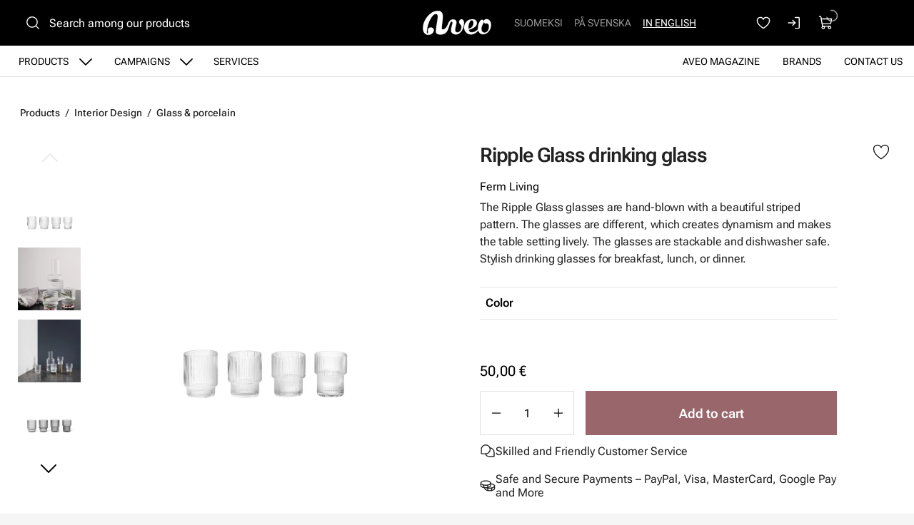

--- FILE ---
content_type: text/html
request_url: https://www.aveo.fi/en/products/interior-design-2/ripple-glass-drinking-glass
body_size: 16870
content:
<!DOCTYPE html>
<html lang="en-US" data-edit-lang="en-US">
	<head>
		<base href="https://www.aveo.fi/"><!--[if lte IE 6]></base><![endif]-->
		<title>Ripple Glass - hand-blown drinking glasses from Ferm Living</title>
		<meta charset="utf-8">
		<meta name="viewport" content="width=device-width, initial-scale=1.0">
		<meta http-equiv="Content-Type" content="text/html; charset=utf-8">
		<meta http-equiv="X-UA-Compatible" content="IE=edge" />
        
		<meta name="generator" content="WebAdmin - http://www.creamarketing.com" />
<meta http-equiv="Content-type" content="text/html; charset=utf-8" />
<meta name="description" content="The drinking glasses Ripple Glass have a beautiful rippled surface with stripes. The glasses hold 2 dl and are sold in sets of four." />
<link rel="canonical" href="https://www.aveo.fi/en/products/interior-design-2/ripple-glass-drinking-glass" />


    <link rel="alternate" hreflang="fi-fi" href="https://www.aveo.fi/tuotteet/sisustus/ripple-glass-juomalasit" />

    <link rel="alternate" hreflang="sv-fi" href="https://www.aveo.fi/sv/produkter/inredning/ripple-glass-dricksglas" />

    <link rel="alternate" hreflang="sv-se" href="https://www.aveohome.se/produkter/inredning/ripple-glass-dricksglas" />

    <link rel="alternate" hreflang="en-us" href="https://www.aveo.fi/en/products/interior-design-2/ripple-glass-drinking-glass" />

    <link rel="alternate" hreflang="en-gb" href="https://www.aveohome.se/eng/products/interior-design-2/ripple-glass-drinking-glass" />

<meta name="twitter:card" content="summary_large_image" />

	<meta property="og:site_name" content="Aveo.fi" />


	<meta property="og:title" content="Ripple Glass - hand-blown drinking glasses from Ferm Living" />


	<meta property="og:description" content="The drinking glasses Ripple Glass have a beautiful rippled surface with stripes. The glasses hold 2 dl and are sold in sets of four." />


	<meta property="og:image" content="https://www.aveo.fi/assets/ProductCatalog/4/SilverShop_Page_Product-3844/Ripple-Glass-nelja-juomalasia-puhalluslasi-Ferm-Living__PadWzEyMDAsNjMwLCJGRkZGRkYiLDBd_FillWzEyMDAsNjMwXQ.webp" />
	<meta property="og:image:type" content="image/webp" />
	<meta property="og:image:width" content="1200" />
	<meta property="og:image:height" content="630" />


	<meta property="og:url" content="https://www.aveo.fi/en/products/interior-design-2/ripple-glass-drinking-glass" />

        <link rel="apple-touch-icon" sizes="180x180" href="/resources/themes/aveo-2022/client/dist/images/favicon/apple-touch-icon.png?m=1758272675">
<link rel="icon" type="image/png" sizes="32x32" href="/resources/themes/aveo-2022/client/dist/images/favicon/favicon-32x32.png?m=1758272675">
<link rel="icon" type="image/png" sizes="16x16" href="/resources/themes/aveo-2022/client/dist/images/favicon/favicon-16x16.png?m=1758272675">
<link rel="mask-icon" href="/resources/themes/aveo-2022/client/dist/images/favicon/safari-pinned-tab.svg?m=1758272675" color="#000000">
<meta name="msapplication-TileColor" content="#ffffff">
<meta name="theme-color" content="#ffffff">
		
		
	
		





	


	


		

        
	<link rel="stylesheet" type="text/css" href="/resources/themes/aveo-2022/client/dist/styles/productcatalogpage_item.css?m=1758272675" />
<style>:root {
    --brand-color-1-100: #EEE6E7;
    --brand-color-1-400: #b37f85;
    --brand-color-1-500: #AA7177;
    --brand-color-1-600: #99666b;
    --brand-color-1-700: #7a5256;
    --shade-color-0: #ffffff;
    --shade-color-50: #f5f5f5;
    --shade-color-100: #e0e0e0;
    --shade-color-200: #c2c2c2;
    --shade-color-300: #adadad;
    --shade-color-400: #d4d2da;
    --shade-color-500: #858585;
    --shade-color-600: #707070;
    --shade-color-700: #5c5c5c;
    --shade-color-800: #333333;
    --shade-color-900: #222222;
    --shade-color-1000: #000000;
    
    
}</style>
</head>
	
	<body class="Creamarketing\SilverShop\Model\ProductCatalogPage  suggestion-search" lang="en-US" data-edit-lang="en-US" data-pagejsondata="en/products/interior-design-2/ripple-glass-drinking-glass/page-data.json">
        
            <div id="PagePlaceholderTop"></div>
        

        
			<div id="CookieConsent" class="cookie-consent typography"></div>
		

        <button id="skip-content-header" onclick="window.location.hash='';window.location.hash='a-main-content'" aria-label="Go to main content">
            Go to main content
        </button>
		
        <div class="site-overlay"></div>

		<div id="fixed-header-indicator" class="header-indicator shopcore shopcore-override" data-rootmargin="44"></div>
<div id="desktop-indicator" class="desktop-indicator"></div>
<div id="desktop-navigation-indicator" class="desktop-indicator"></div>
<header class="header desktop-search search-visible shopcore shopcore-override typography" data-menu-open="false" role="banner" data-first-block="TextImageBlock" data-static="mobile-translations">
    <div class="sticky-container">
        <div class="sticky-content">

            
                <div id="HeaderSearchForm"
	 data-result-container="#SearchResults"
	 data-default-view="#SearchDefault"
	 class=" matomo-search image-search search-left"
	 data-imagesearch-js-url="/resources/themes/shoptheme-core/client/dist/js/imagesearch.js?m=1758272718" data-imagesearch-css-url="/resources/themes/shoptheme-core/client/dist/styles/imagesearch.css?m=1758272718"
	>
	<div class="header-search-inner">
		    <button class="search-dropdown-icon mobile-search-icon accessibility-button" aria-label="Search">
        <svg xmlns="http://www.w3.org/2000/svg" width="22" height="22" fill="#000000" viewBox="0 0 256 256" aria-hidden="true"><circle cx="116" cy="116" r="84" fill="none" stroke="currentColor" stroke-linecap="round" stroke-linejoin="round" stroke-width="16"></circle><line x1="175.4" y1="175.4" x2="224" y2="224" fill="none" stroke="currentColor" stroke-linecap="round" stroke-linejoin="round" stroke-width="16"></line></svg>
    </button>
    <div class="search-dropdown-icon desktop-search-icon accessibility-button">
        <svg xmlns="http://www.w3.org/2000/svg" width="22" height="22" fill="#000000" viewBox="0 0 256 256" aria-hidden="true"><circle cx="116" cy="116" r="84" fill="none" stroke="currentColor" stroke-linecap="round" stroke-linejoin="round" stroke-width="16"></circle><line x1="175.4" y1="175.4" x2="224" y2="224" fill="none" stroke="currentColor" stroke-linecap="round" stroke-linejoin="round" stroke-width="16"></line></svg>
    </div>
    <div class="search-bar">
        
        
<form id="Form_SearchForm" action="/en/search/SearchForm/" method="GET" enctype="application/x-www-form-urlencoded" autocomplete="off">

	
	<p id="Form_SearchForm_error" class="message " style="display: none"></p>
	

	<fieldset>
		
		
			<div id="Form_SearchForm_Search_Holder" class="field text suggestion-input form-group--no-label">
	
	<div class="middleColumn">
		<input type="search" name="Search" class="text suggestion-input form-group--no-label" id="Form_SearchForm_Search" placeholder="Search among our products" aria-label="Search among our products" data-suggestion-target="SolrSuggestion" data-minimum-search-length="3" />
	</div>
	
	
	
</div>

		
			<div id="AjaxSearchResults" data-url="/en/search/SearchForm/field/Results/Search" data-searchurl="https://www.aveo.fi/en/search/AdvancedSearchForm">
    <div class="search-container">
        <div class="search-container-inner">
            <div id="SearchResults" class="general-padding">
                
            </div>
            
                <div id="SolrSuggestion" class="suggestion-list" role="list" aria-labelledby="list-heading" tabindex="0">
                    <ul>
                        
                    </ul>
                </div>
            

        
            <div id="SearchImageUpload">
    <button id="image-upload-toggle" type="button" aria-controls="image-upload-container" aria-expanded="false" aria-label="Image search">
        <svg xmlns="http://www.w3.org/2000/svg" width="24" height="24" fill="#000000" viewBox="0 0 256 256" aria-hidden="true"><path d="M208,58H179.21L165,36.67A6,6,0,0,0,160,34H96a6,6,0,0,0-5,2.67L76.78,58H48A22,22,0,0,0,26,80V192a22,22,0,0,0,22,22H208a22,22,0,0,0,22-22V80A22,22,0,0,0,208,58Zm10,134a10,10,0,0,1-10,10H48a10,10,0,0,1-10-10V80A10,10,0,0,1,48,70H80a6,6,0,0,0,5-2.67L99.21,46h57.57L171,67.33A6,6,0,0,0,176,70h32a10,10,0,0,1,10,10ZM128,90a42,42,0,1,0,42,42A42,42,0,0,0,128,90Zm0,72a30,30,0,1,1,30-30A30,30,0,0,1,128,162Z"></path></svg>
        Image search
    </button>
    <div id="image-upload-container" class="hidden" aria-labelledby="image-upload-toggle">
        <div class="upload-inner">
            <span class="heading-2 visual-search-title">
                <svg xmlns="http://www.w3.org/2000/svg" width="22" height="18" viewBox="0 0 22 18" fill="none">
                    <path d="M19.0162 2.34783H16.2386L14.8728 0.348261C14.7997 0.241192 14.7006 0.153394 14.5843 0.0926468C14.4681 0.0318993 14.3383 7.72874e-05 14.2065 0H7.79352C7.66169 7.72874e-05 7.5319 0.0318993 7.41567 0.0926468C7.29944 0.153394 7.20035 0.241192 7.12718 0.348261L5.76042 2.34783H2.98381C2.346 2.34783 1.73431 2.59519 1.28332 3.03549C0.832317 3.47579 0.578949 4.07297 0.578949 4.69565V15.6522C0.578949 16.2749 0.832317 16.872 1.28332 17.3123C1.73431 17.7526 2.346 18 2.98381 18H19.0162C19.654 18 20.2657 17.7526 20.7167 17.3123C21.1677 16.872 21.4211 16.2749 21.4211 15.6522V4.69565C21.4211 4.07297 21.1677 3.47579 20.7167 3.03549C20.2657 2.59519 19.654 2.34783 19.0162 2.34783ZM19.8178 15.6522C19.8178 15.8597 19.7334 16.0588 19.583 16.2056C19.4327 16.3523 19.2288 16.4348 19.0162 16.4348H2.98381C2.7712 16.4348 2.56731 16.3523 2.41698 16.2056C2.26664 16.0588 2.18219 15.8597 2.18219 15.6522V4.69565C2.18219 4.48809 2.26664 4.28903 2.41698 4.14226C2.56731 3.9955 2.7712 3.91304 2.98381 3.91304H6.19029C6.32229 3.91313 6.45228 3.88138 6.5687 3.82063C6.68512 3.75987 6.78437 3.67199 6.85763 3.56478L8.22239 1.56522H13.7766L15.1424 3.56478C15.2156 3.67199 15.3149 3.75987 15.4313 3.82063C15.5477 3.88138 15.6777 3.91313 15.8097 3.91304H19.0162C19.2288 3.91304 19.4327 3.9955 19.583 4.14226C19.7334 4.28903 19.8178 4.48809 19.8178 4.69565V15.6522ZM11 5.47826C10.128 5.47826 9.27559 5.73071 8.55054 6.20367C7.8255 6.67664 7.2604 7.34889 6.9267 8.13541C6.593 8.92192 6.50569 9.78738 6.67581 10.6223C6.84593 11.4573 7.26584 12.2243 7.88243 12.8262C8.49903 13.4282 9.28462 13.8382 10.1399 14.0042C10.9951 14.1703 11.8816 14.0851 12.6872 13.7593C13.4928 13.4335 14.1814 12.8818 14.6659 12.174C15.1503 11.4661 15.4089 10.6339 15.4089 9.78261C15.4076 8.64142 14.9426 7.54735 14.1161 6.7404C13.2896 5.93346 12.1689 5.47956 11 5.47826ZM11 12.5217C10.4451 12.5217 9.90265 12.3611 9.44126 12.0601C8.97987 11.7591 8.62026 11.3313 8.4079 10.8308C8.19555 10.3303 8.13999 9.77957 8.24824 9.24823C8.3565 8.71689 8.62372 8.22883 9.0161 7.84575C9.40847 7.46268 9.9084 7.2018 10.4526 7.09611C10.9969 6.99042 11.561 7.04466 12.0737 7.25198C12.5864 7.4593 13.0245 7.81038 13.3328 8.26083C13.6411 8.71128 13.8057 9.24086 13.8057 9.78261C13.8057 10.5091 13.5101 11.2058 12.9839 11.7195C12.4577 12.2332 11.7441 12.5217 11 12.5217Z" fill="black"/>
                </svg>
                Image search
            </span>
            
<form id="Form_getImageSearchForm" action="/en/products/getImageSearchForm/" method="POST" enctype="application/x-www-form-urlencoded">

	
	<p id="Form_getImageSearchForm_error" class="message " style="display: none"></p>
	

	<fieldset>
		
		
			<div id="Form_getImageSearchForm_ImageUpload_Holder" class="field filepond form-group--no-label">
	
	<div class="middleColumn">
		<input type="text" name="ImageUpload" class="filepond form-group--no-label" id="Form_getImageSearchForm_ImageUpload" data-server="/en/products/getImageSearchForm/field/ImageUpload/search" />
	</div>
	
	
	
</div>

		
		<div class="clear"><!-- --></div>
	</fieldset>

	
	<div class="btn-toolbar">
		
			<input type="submit" name="action_Submit" class="action form-group--no-label" id="Form_getImageSearchForm_action_Submit" />
		
	</div>
	

</form>


            
            <div class="upload-steps step-labels">
                <div class="step active"><span>1.</span> Upload your image</div>
                <div class="step"><span>2.</span> We search for a corresponding product on the website based on the image!</div>
                
            </div>
        </div>
    </div>
</div>
        
        <button class="search-close accessibility-button" aria-label="Close search">
            <svg xmlns="http://www.w3.org/2000/svg" width="22" height="22" fill="#000000" viewBox="0 0 256 256" aria-hidden="true"><line x1="200" y1="56" x2="56" y2="200" stroke="currentColor" stroke-linecap="round" stroke-linejoin="round" stroke-width="16"></line><line x1="200" y1="200" x2="56" y2="56" stroke="currentColor" stroke-linecap="round" stroke-linejoin="round" stroke-width="16"></line></svg>
        </button>
        <div class="search-loader"></div>
        </div>
    </div>
</div>
		
		<div class="clear"><!-- --></div>
	</fieldset>

	
	<div class="btn-toolbar">
		
			<input type="submit" name="action_FulltextSearch" value="Search" class="action" id="Form_SearchForm_action_FulltextSearch" />
		
	</div>
	

</form>


    </div>	
		</div>
</div>
            

            <button id="OpenMainMenu" aria-label="Menu" class="general-side-padding"> 
                <span class="main-menu-icon">
                    <span></span>
                    <span></span>
                    <span></span>
                    <span></span>
                </span>
                
            </button>

            <div class="brand-container">
    <a href="/en/" aria-label="Go to frontpage" class="brand" rel="home">
    <svg id="b" xmlns="http://www.w3.org/2000/svg" viewBox="0 0 417.44 148.46"><g id="c"><path d="m147.21,95.76c-3.98,6.19-5.9,8.41-7.35,10.07-2.21,2.54-6.62,6.24-12.16,7.76-2.45.67-5.25,1.26-7,1.13-2.28-.16-4.19-2-4.73-3.85-.55-1.86-.56-3.56-.42-5.47.51-7.17,1.23-14.33,1.98-21.48,1.5-14.22,3.61-29.22,4.41-42.61.05-4.75,0-9.43-.4-14.08-.44-5.16-1.9-10.09-4.81-14.44C110.28,3.12,100.81-.17,89.77.61c-9.09.64-19.89,3.44-28.03,7.43-11.22,5.51-20.11,12.95-28.31,21.69C11.24,53.35-3.07,87.05,1.28,117.15c1.11,7.68,3.3,12.16,4.84,14.78,2.74,4.67,6.25,8.21,9.68,10.4,4.02,2.56,4.48,3.76,12.27,5.37,6.46.73,14.76,0,21.62-3.36,5.37-2.71,10.38-7.35,13.97-13.33,1.25-2.08,4.52-11.11,2.33-17.5-5.77-16.78-43.72-16.38-34.37,16.01-.28,3.43-.54,11.77-4.45,9.92-2.92-1.38-2.7-10.13-2.79-12.03-.22-4.65,2.93-22.77,3.82-27.73.98-5.47,3.42-13.23,5.61-19.68,4.26-12.54,9.61-24.62,16.63-35.88,4.29-6.9,9.16-13.32,15.48-18.51,3.4-2.79,7.3-4.56,11.57-5.37,5.9-1.12,10.05,1.18,11.93,6.91.91,2.77,1.46,5.8,1.46,8.71,0,4.66-.38,9.35-1.01,13.97-1.38,10.06-2.92,20.11-4.6,30.13-.27,1.62-2.31,14.12-2.65,16.4-.04.26-.23,1.92-.25,2.05-.53,4.41-.63,5.32-1.02,9.8-.08.69-.16,2.15-.24,2.95-.08.96-.41,3.27-.56,4.67-.28,2.58-.67,4.32-.6,11.1.09,8.86,2.98,14.34,13.37,17.18,2.83.77,5.75,1.36,8.67,1.65,8.83.88,20.51-.35,29.1-4.7,12.32-6.24,14.93-11.53,20.85-23.22.59-1.15,1.69-3.79,2.85-6.93-3.56-6.07-3.43-9.45-7.57-15.16Z" style="fill:#ffffff; stroke:#ffffff; stroke-miterlimit:10;"/><path d="m251.2,69.91c-.55-4.17-1.62-8.14-3.9-11.72-4.73-7.43-16.62-7.1-21.29-.84-3.28,4.38-4.55,9.28-3.61,14.74.7,4.07,2.65,7.5,5.24,10.58,1.61,1.92,3.32,3.76,5,5.62,2.04,2.26,3.18,4.83,3.01,7.98-.14,2.53-.01,5.07-.11,7.59-.15,3.94-.83,7.8-2.35,11.45-3.78,9.09-10.04,15.32-19.82,17.02-8.4,1.46-13.55-2.04-15.46-10.33-1.01-4.39-.73-8.76.23-13.11,1.91-8.68,3.93-17.34,5.72-26.04.77-3.74,1.51-7.57,1.53-11.37.07-10.14-6.77-17.29-16.65-17.82-2.47-.13-4.96-.18-7.43-.02-7.34.46-12.64,3.96-17.63,9.77-2.98,3.47-5.65,8.08-8.67,14.95-2.34,5.33-4.68,12.6-7.82,17.39,2.82,5.61,3.71,11.24,7.03,16.56,2.18-5.66,5.29-14.2,7.09-20,1.21-3.89,2.17-7.87,3.57-11.68,1.2-3.27,2.75-6.42,4.37-9.5.7-1.32,1.83-2.52,3.02-3.41,4.04-3,8.28-1.1,8.94,3.96.18,1.36.04,2.77-.08,4.15-.1,1.13-.35,2.26-.62,3.37-2.22,9.02-4.43,18.05-6.69,27.06-1.46,5.83-2.35,11.68-1.18,17.68,1.78,9.1,6.69,15.71,15.34,18.85,12.97,4.72,25.2,3.12,36.32-5.41,7.36-5.64,12.94-12.84,17.24-21.08,4.49-8.59,7.16-17.8,8.63-27.38.96-6.29,1.85-12.6,1.01-19.01Z" style="fill:#ffffff; stroke:#ffffff; stroke-miterlimit:10;"/><path d="m339.22,110.72c-.08,0-11.9,17.12-34.7,21.25-4.57.83-13.35.67-17.98-3.54-3.62-3.28-5.97-7.74-6.38-11.66,13.51-2.73,25.39-9.28,32.3-13.73,10.06-6.47,19.15-15.81,17.31-30.76-.89-7.19-3.27-11.64-9.4-15.74-.72-.48-3.54-1.96-4.36-2.22-5.93-1.9-10.91-1.99-17.63-1.65-7.37.38-14.4,2-20.87,5.67-10.01,5.67-16.9,14.05-21.18,24.67-2.4,5.95-3.78,12.15-3.9,18.58-.15,8.03,1.84,17.33,6.16,24,5.39,8.33,11.67,14.45,24.11,18.36,3.49,1.1,10.64,1.71,15.39,1.3,9.83-.85,30.59-8.06,42.85-27.16l-1.71-7.39Zm-60.43-16.38c.07-.96.06-1.65.17-2.32,1.35-8.01,3.3-15.85,7.32-22.99,1.11-1.97,2.43-3.84,3.8-5.65.79-1.05,1.8-1.98,2.84-2.79,4.32-3.4,10.36-2.25,13.41,2.36,1.4,2.12,2.58,4.73,2.86,6.65.59,4.08.36,9.78-1.22,16.45-2.04,8.61-8.94,15.55-13.2,18.2-7.01,4.35-12.83,5.97-15.71,7.23-.96-6.23-.54-13.83-.33-15.77,0-.19.05-1.16.07-1.36Z" style="fill:#ffffff; stroke:#ffffff; stroke-miterlimit:10; stroke-width:1.01px;"/><path d="m353.46,58.8c-3.26,3.37-7.55,10.62-10.64,17.26-2.24,4.8-4.46,14.45-5.19,19.41-2.54,17.21-.53,29.76,8.93,40.09,8.89,9.71,24.85,11.54,38.75,4.95,4.84-2.29,9.63-4.98,15.65-11.77,5.13-5.79,10.38-12.42,14.21-28.04,2.8-11.4,1.96-18.65-.17-27.49s-8.37-15.43-11.45-17.6c-7.5-5.27-17.08-4.58-21.87-2.44-4.3,1.92-7.99,5.34-8.8,9.97-.64,3.67-.22,5.65.95,8.2,2.25,4.91,5.36,6.06,7.82,6.61,6.88,1.53,10.45-2.09,14.8.93,1.43.99,7.13,5.03,7.91,15.09.61,7.86-2.27,18.65-4.57,24.09-1.49,3.53-4.53,8.33-8.65,11.38-3.85,3.05-9.25,4.87-14.02,4.77-3.27-.15-7.49.02-12.35-4.41-1.61-1.47-5.08-4.92-6.26-15.37-1.67-14.73,3.4-21.73,11.32-38.26,2.88-6.01,2.16-12.4,1.5-14.29-.55-1.56-1.55-3.13-2.32-3.85-1.1-1.02-2.06-1.52-3.73-2.04-1.83-.57-2.92-.61-4.72-.38-1.46.27-2.47.34-4.44,1.29-1.35.88-1.9,1.15-2.63,1.89" style="fill:#ffffff; stroke-width:0px;"/><path d="m353.46,58.8c-3.26,3.37-7.55,10.62-10.64,17.26-2.24,4.8-4.46,14.45-5.19,19.41-2.54,17.21-.53,29.76,8.93,40.09,8.89,9.71,24.85,11.54,38.75,4.95,4.84-2.29,9.63-4.98,15.65-11.77,5.13-5.79,10.38-12.42,14.21-28.04,2.8-11.4,1.96-18.65-.17-27.49s-8.37-15.43-11.45-17.6c-7.5-5.27-17.08-4.58-21.87-2.44-4.3,1.92-7.99,5.34-8.8,9.97-.64,3.67-.22,5.65.95,8.2,2.25,4.91,5.36,6.06,7.82,6.61,6.88,1.53,10.45-2.09,14.8.93,1.43.99,7.13,5.03,7.91,15.09.61,7.86-2.27,18.65-4.57,24.09-1.49,3.53-4.53,8.33-8.65,11.38-3.85,3.05-9.25,4.87-14.02,4.77-3.27-.15-7.49.02-12.35-4.41-1.61-1.47-5.08-4.92-6.26-15.37-1.67-14.73,3.4-21.73,11.32-38.26,2.88-6.01,2.16-12.4,1.5-14.29-.55-1.56-1.55-3.13-2.32-3.85-1.1-1.02-2.06-1.52-3.73-2.04-1.83-.57-2.92-.61-4.72-.38-1.46.27-2.47.34-4.44,1.29-1.35.88-1.9,1.15-2.63,1.89" style="fill:none; stroke:#ffffff; stroke-miterlimit:10;"/></g></svg>
    </a>
</div> 

            <div class="navigation-area">
                <div class="navigation-container">
    <nav class="navigation main-navigation " data-level="0" data-current-level="2">
        <ul>
            	  
                <li class='current' >
    <a href="en/products" class="menu-link menu-icons has-sub" data-title="Products" aria-label="Go to page Products" >
        
        Products
    </a>
    
        <!-- Toggle SubItems Link --> 
        <button class="toggle-submenu" aria-expanded="false" aria-label="Show submenu for page Products">
            <svg xmlns="http://www.w3.org/2000/svg" width="26" height="26" fill="#000000" viewBox="0 0 256 256" aria-hidden="true"><polyline points="208 96 128 176 48 96" fill="none" stroke="currentColor" stroke-linecap="round" stroke-linejoin="round" stroke-width="16"></polyline></svg>
        </button>

        <!-- Subnavigation via fetch. -->
        
    
    <div id="Submenu-9" style="--navigation-count: 11" data-level="1" data-current-level="2" class="navigation sub-navigation sub level1" data-url="/en/products/RenderSubmenu">
        <button class="close-submenu-button" aria-label="Close">
            <svg xmlns="http://www.w3.org/2000/svg" width="28" height="28" fill="#000000" viewBox="0 0 256 256" aria-hidden="true"><line x1="200" y1="56" x2="56" y2="200" stroke="currentColor" stroke-linecap="round" stroke-linejoin="round" stroke-width="16"></line><line x1="200" y1="200" x2="56" y2="56" stroke="currentColor" stroke-linecap="round" stroke-linejoin="round" stroke-width="16"></line></svg>
        </button>
        <div class="sub-navigation-wrapper">
            <ul>
                <li class="go-back">
                    <button class="close-submenu" aria-label="Go back">
                        <svg xmlns="http://www.w3.org/2000/svg" width="26" height="26" fill="#000000" viewBox="0 0 256 256" aria-hidden="true"><polyline points="208 96 128 176 48 96" fill="none" stroke="currentColor" stroke-linecap="round" stroke-linejoin="round" stroke-width="16"></polyline></svg>
                        <span class="go-back-label">Go back</span>
                    </button>
                </li>
                <li class="current current-header">
                    <a class="go-to" href="en/products" aria-label="Go to page Products" >                        
                    <span class="go-to-label  visible">Go to</span>                        
                    <span class="go-to-page-title">Products</span>
                    </a>
                </li>
                
            </ul>
        </div>
    </div>


    
</li>
            	  
                <li data-linkingmode='14' >
    <a href="en/kampanjer" class="menu-link menu-icons has-sub" data-title="Campaigns" aria-label="Go to page Campaigns" >
        
        Campaigns
    </a>
    
        <!-- Toggle SubItems Link --> 
        <button class="toggle-submenu" aria-expanded="false" aria-label="Show submenu for page Campaigns">
            <svg xmlns="http://www.w3.org/2000/svg" width="26" height="26" fill="#000000" viewBox="0 0 256 256" aria-hidden="true"><polyline points="208 96 128 176 48 96" fill="none" stroke="currentColor" stroke-linecap="round" stroke-linejoin="round" stroke-width="16"></polyline></svg>
        </button>

        <!-- Subnavigation via fetch. -->
        
    <div id="Submenu-14" data-level="1" data-current-level="0" class="campaign-menu swiper-menu navigation sub-navigation sub level1" data-url="/en/kampanjer/RenderSubmenu">
    
        <button class="close-submenu-button" aria-label="Close campaign menu">
            <svg xmlns="http://www.w3.org/2000/svg" width="28" height="28" fill="#000000" viewBox="0 0 256 256" aria-hidden="true"><line x1="200" y1="56" x2="56" y2="200" stroke="currentColor" stroke-linecap="round" stroke-linejoin="round" stroke-width="16"></line><line x1="200" y1="200" x2="56" y2="56" stroke="currentColor" stroke-linecap="round" stroke-linejoin="round" stroke-width="16"></line></svg>
        </button>
        <div class="sub-navigation-wrapper swiper" data-id="Submenu-14" data-count="2">
    
        <ul class="swiper-wrapper">
            <li class="go-back">
                <button class="close-submenu" aria-label="Go back">
                    <svg xmlns="http://www.w3.org/2000/svg" width="26" height="26" fill="#000000" viewBox="0 0 256 256" aria-hidden="true"><polyline points="208 96 128 176 48 96" fill="none" stroke="currentColor" stroke-linecap="round" stroke-linejoin="round" stroke-width="16"></polyline></svg>
                    <span class="go-back-label">Go back</span>
                </button>
            </li>
            <li class="current current-header">
                <a class="go-to" href="en/kampanjer" aria-label="Go to page Campaigns" >                        
                <span class="go-to-label">Go to</span>                        
                <span class="go-to-page-title">Campaigns</span>
                </a>
            </li>
            
        </ul>
        <div class="swiper-buttons">
            <button data-id="Submenu-14" class="swiper-button swiper-button-prev accessibility-button content-autocontrast" aria-label="Previous">
                <svg xmlns="http://www.w3.org/2000/svg" width="44" height="44" fill="#000000" viewBox="0 0 256 256" aria-hidden="true"><circle cx="128" cy="128" r="96" fill="none" stroke="currentColor" stroke-miterlimit="10" stroke-width="10"></circle><polyline points="144 92 104 128 144 164" fill="none" stroke="currentColor" stroke-linecap="round" stroke-linejoin="round" stroke-width="10"></polyline></svg>
            </button>
            <button data-id="Submenu-14" class="swiper-button swiper-button-next accessibility-button content-autocontrast" aria-label="Next">
                <svg xmlns="http://www.w3.org/2000/svg" width="44" height="44" fill="#000000" viewBox="0 0 256 256" aria-hidden="true"><circle cx="128" cy="128" r="96" fill="none" stroke="currentColor" stroke-miterlimit="10" stroke-width="10"></circle><polyline points="116 92 156 128 116 164" fill="none" stroke="currentColor" stroke-linecap="round" stroke-linejoin="round" stroke-width="10"></polyline></svg>
            </button>
        </div>
    
        </div>
    
</div>

    
</li>
            	  
                <li data-linkingmode='62' >
    <a href="en/services" class="menu-link" data-title="Services" aria-label="Go to page Services" >
        
        Services
    </a>
    
</li>
            	  
                <li data-linkingmode='57'  data-alignment="right">
    <a href="en/contact-us" class="menu-link" data-title="Contact Us" aria-label="Go to page Contact Us" >
        
        Contact Us
    </a>
    
</li>
            	  
                <li data-linkingmode='18'  data-alignment="right">
    <a href="en/brands" class="menu-link" data-title="Brands" aria-label="Go to page Brands" >
        
        Brands
    </a>
    
</li>
            	  
                <li data-linkingmode='58'  data-alignment="right">
    <a href="en/aveo-magazine" class="menu-link" data-title="Aveo Magazine" aria-label="Go to page Aveo Magazine" >
        
        Aveo Magazine
    </a>
    
</li>
            
        </ul>
    </nav>
</div>

            </div>

            <div class="header-visible-container">

                
	<div class="PageTranslations default mobile-menu-visible ">
        
            
            <ul class="translations">
                
                    
                    <li class="translation fi-fi" data-locale="fi-fi">
                        <a class="link" href="https://www.aveo.fi/tuotteet/sisustus/ripple-glass-juomalasit" hreflang="fi-fi" title="Suomeksi">Suomeksi</a>
                    </li>
                
                    
                    <li class="translation sv-fi" data-locale="sv-fi">
                        <a class="link" href="https://www.aveo.fi/sv/produkter/inredning/ripple-glass-dricksglas" hreflang="sv-fi" title="På svenska">På svenska</a>
                    </li>
                
                    
                    <li class="translation en-us" data-locale="en-us">
                        <a class="current" href="https://www.aveo.fi/en/products/interior-design-2/ripple-glass-drinking-glass" hreflang="en-us" title="In English">In English</a>
                    </li>
                
            </ul>
        
	</div>

                
                
    <div id="HeaderFavorites">
        <a href="/en/favorites/" class="account-icon accessibility-button" aria-label="Favorites">
            <svg xmlns="http://www.w3.org/2000/svg" width="22" height="22" fill="#000000" viewBox="0 0 256 256" aria-hidden="true"><path d="M128,216S28,160,28,92A52,52,0,0,1,128,72h0A52,52,0,0,1,228,92C228,160,128,216,128,216Z" fill="none" stroke="currentColor" stroke-linecap="round" stroke-linejoin="round" stroke-width="16"></path></svg>
        </a> 
    </div>


                <div id="HeaderAccount">
    	
        
        <a class="login-icon accessibility-button" href="Security/login?BackURL=/en/products/" aria-label="Log in">
            <svg xmlns="http://www.w3.org/2000/svg" width="22" height="22" fill="#000000" viewBox="0 0 256 256" aria-hidden="true"><polyline points="94 170 136 128 94 86" fill="none" stroke="currentColor" stroke-linecap="round" stroke-linejoin="round" stroke-width="16"></polyline><line x1="24" y1="128" x2="136" y2="128" fill="none" stroke="currentColor" stroke-linecap="round" stroke-linejoin="round" stroke-width="16"></line><path d="M136,40h56a8,8,0,0,1,8,8V208a8,8,0,0,1-8,8H136" fill="none" stroke="currentColor" stroke-linecap="round" stroke-linejoin="round" stroke-width="16"></path></svg>
        </a>
        
    		
</div>

                <div id="HeaderCart">
    <button class="cart-icon accessibility-button" aria-label="View cart">
        <svg xmlns="http://www.w3.org/2000/svg" width="22" height="22" fill="#000000" viewBox="0 0 256 256" aria-hidden="true"><path d="M184,184H69.8L41.9,30.6A8,8,0,0,0,34.1,24H16" fill="none" stroke="currentColor" stroke-linecap="round" stroke-linejoin="round" stroke-width="16"></path><circle cx="80" cy="204" r="20" fill="none" stroke="currentColor" stroke-linecap="round" stroke-linejoin="round" stroke-width="16"></circle><circle cx="184" cy="204" r="20" fill="none" stroke="currentColor" stroke-linecap="round" stroke-linejoin="round" stroke-width="16"></circle><path d="M62.5,144H188.1a15.9,15.9,0,0,0,15.7-13.1L216,64H48" fill="none" stroke="currentColor" stroke-linecap="round" stroke-linejoin="round" stroke-width="16"></path></svg>
        <span id="ProductCartCount" data-count="0"></span>  
    </button>
    <div id="CartContent">
        <button id="CloseCart" class="accessibility-button" aria-label="Close cart">
            <svg xmlns="http://www.w3.org/2000/svg" width="28" height="28" fill="#000000" viewBox="0 0 256 256" aria-hidden="true"><line x1="200" y1="56" x2="56" y2="200" stroke="currentColor" stroke-linecap="round" stroke-linejoin="round" stroke-width="16"></line><line x1="200" y1="200" x2="56" y2="56" stroke="currentColor" stroke-linecap="round" stroke-linejoin="round" stroke-width="16"></line></svg>
        </button>
        <div class="cart-container shopcore shopcore-override HeaderCart" data-render-link="/en/products/RenderCart" data-cart-item-count="">
    
        <div class="cart-icon">
            <div class="heading-3 cart-title">
                
                Shopping cart
                </div>
            
                <a class="accessibility-button cart-edit" href="/en/shopping-cart/" aria-label="Edit cart">
                    Edit cart
                </a>
            
        </div>
        
            There are no items in your cart.
        
        <div class="cart-actions">
            
        </div>
    
</div>
        <div class="cart-container shopcore shopcore-override HeaderCart" data-render-link="/en/products/RenderQuotationCart" data-cart-item-count="">
    
</div>

    </div>
</div>

                <div id="AddedProductPopup" class="typography">
    <div class="added-product-container">
        <div class="added-product-text">
            Product added to cart:
        </div>
        <div id="AddedProduct">
        </div>
    </div>
	
	<div class="added-product-buttons">
		<button class="accessibility-button-dark" aria-label="Continue Shopping" onclick="javascript:document.getElementById('AddedProductPopup').classList.remove('visible');document.body.classList.remove('overlay');">
            Continue Shopping
        </button>
	
		<a class="accessibility-button call-to-action-brand" href="/en/checkout/" aria-label="Checkout">
            Checkout
		</a>
	</div>
</div>
            </div>
        </div>
    </div>
    
        <div class="static-container mobile-menu-visible">
            <div class="static-container-inner">
                <div class='IconTextBorderBlockContent typography'>
                    <div class="column-blocks">
                        
                    </div>
                </div>
                
	<div class="PageTranslations default mobile-menu-visible ">
        
            
            <ul class="translations">
                
                    
                    <li class="translation fi-fi" data-locale="fi-fi">
                        <a class="link" href="https://www.aveo.fi/tuotteet/sisustus/ripple-glass-juomalasit" hreflang="fi-fi" title="Suomeksi">Suomeksi</a>
                    </li>
                
                    
                    <li class="translation sv-fi" data-locale="sv-fi">
                        <a class="link" href="https://www.aveo.fi/sv/produkter/inredning/ripple-glass-dricksglas" hreflang="sv-fi" title="På svenska">På svenska</a>
                    </li>
                
                    
                    <li class="translation en-us" data-locale="en-us">
                        <a class="current" href="https://www.aveo.fi/en/products/interior-design-2/ripple-glass-drinking-glass" hreflang="en-us" title="In English">In English</a>
                    </li>
                
            </ul>
        
	</div>

            </div>
        </div>
    
</header>


		
		<div id="a-main-content" class="main" role="main">
			<div class="content-container typography">
	<article class="product-catalog-page-container shopcore shopcore-override">
		
			
	<div id="Product">
		<script type="application/ld+json">{"@context":"https:\/\/schema.org\/","@type":"Product","name":"Ripple Glass drinking glass","sku":null,"url":"https:\/\/www.aveo.fi\/en\/products\/interior-design-2\/ripple-glass-drinking-glass","identifier":"https:\/\/www.aveo.fi\/en\/products\/interior-design-2\/ripple-glass-drinking-glass","description":"<p>The Ripple Glass glasses are hand-blown with a beautiful striped pattern. The glasses are different, which creates dynamism and makes the table setting lively. The glasses are stackable and dishwasher safe. Stylish drinking glasses for breakfast, lunch, or dinner.<\/p>","brand":{"@type":"Brand","name":"Ferm Living"},"offers":{"@type":"Offer","priceCurrency":"EUR","price":50,"availability":"InStock","url":"https:\/\/www.aveo.fi\/en\/products\/interior-design-2\/ripple-glass-drinking-glass"},"image":["https:\/\/www.aveo.fi\/assets\/ProductCatalog\/4\/SilverShop_Page_Product-3844\/Ripple-Glass-nelja-juomalasia-puhalluslasi-Ferm-Living.webp","https:\/\/www.aveo.fi\/assets\/ProductCatalog\/4\/SilverShop_Page_Product-3844\/Ripple-Glass-kirkas-juomalasi-puhalluslasi-Ferm-Living.webp","https:\/\/www.aveo.fi\/assets\/ProductCatalog\/4\/SilverShop_Page_Product-3844\/Ripple-Glass-suu-puhallettu-juomalasi-Ferm-Living.webp","https:\/\/www.aveo.fi\/assets\/ProductCatalog\/4\/SilverShop_Page_Product-3844\/100478112_1.webp","https:\/\/www.aveo.fi\/assets\/ProductCatalog\/4\/SilverShop_Page_Product-3844\/Ripple-savunharmaa-lasisarja-Ferm-Livingilta.webp"],"model":[{"@type":"ProductModel","sku":"100127112","name":"Color: Smoked Grey","description":"<p>The Ripple Glass glasses are hand-blown with a beautiful striped pattern. The glasses are different, which creates dynamism and makes the table setting lively. The glasses are stackable and dishwasher safe. Stylish drinking glasses for breakfast, lunch, or dinner.<\/p>","url":"https:\/\/www.aveo.fi\/en\/products\/interior-design-2\/ripple-glass-drinking-glass#variation-9330","identifier":"https:\/\/www.aveo.fi\/en\/products\/interior-design-2\/ripple-glass-drinking-glass#variation-9330","brand":{"@type":"Brand","name":"Ferm Living"},"image":["https:\/\/www.aveo.fi\/assets\/ProductCatalog\/4\/SilverShop_Page_Product-3844\/100478112_1.webp","https:\/\/www.aveo.fi\/assets\/ProductCatalog\/4\/SilverShop_Page_Product-3844\/Ripple-savunharmaa-lasisarja-Ferm-Livingilta.webp"],"offers":{"@type":"Offer","priceCurrency":"EUR","price":50,"availability":"OutOfStock","url":"https:\/\/www.aveo.fi\/en\/products\/interior-design-2\/ripple-glass-drinking-glass#variation-9330"},"additionalProperty":[{"@type":"PropertyValue","name":"Color","value":"Smoked Grey"}]},{"@type":"ProductModel","sku":"5438","name":"Color: Clear","description":"<p>The Ripple Glass glasses are hand-blown with a beautiful striped pattern. The glasses are different, which creates dynamism and makes the table setting lively. The glasses are stackable and dishwasher safe. Stylish drinking glasses for breakfast, lunch, or dinner.<\/p>","url":"https:\/\/www.aveo.fi\/en\/products\/interior-design-2\/ripple-glass-drinking-glass#variation-9329","identifier":"https:\/\/www.aveo.fi\/en\/products\/interior-design-2\/ripple-glass-drinking-glass#variation-9329","brand":{"@type":"Brand","name":"Ferm Living"},"image":["https:\/\/www.aveo.fi\/assets\/ProductCatalog\/4\/SilverShop_Page_Product-3844\/Ripple-Glass-kirkas-juomalasi-puhalluslasi-Ferm-Living.webp","https:\/\/www.aveo.fi\/assets\/ProductCatalog\/4\/SilverShop_Page_Product-3844\/Ripple-Glass-nelja-juomalasia-puhalluslasi-Ferm-Living.webp","https:\/\/www.aveo.fi\/assets\/ProductCatalog\/4\/SilverShop_Page_Product-3844\/Ripple-Glass-suu-puhallettu-juomalasi-Ferm-Living.webp"],"offers":{"@type":"Offer","priceCurrency":"EUR","price":50,"availability":"InStock","url":"https:\/\/www.aveo.fi\/en\/products\/interior-design-2\/ripple-glass-drinking-glass#variation-9329"},"additionalProperty":[{"@type":"PropertyValue","name":"Color","value":"Clear"}]}]}</script>
        
        <div class="product-item-top-container general-padding">
            <div class="product-item-top-content">
                <div class="product-block grid-full">
                    <div class="product-breadcrumbs breadcrumbs">
                        
	<nav class="breadcrumbs-wrapper" aria-label="Breadcrumbs">
        <ol class="breadcrumbs-inner">
            
                
                    <li>
                        <a href="/en/products/" class="breadcrumb-1">Products</a>
                    </li>
                
            
                
                    <li>
                        <a href="/en/products/interior-design-2" class="breadcrumb-2">Interior Design</a>
                    </li>
                
            
                
                    <li>
                        <a href="/en/products/interior-design-2/glass-and-porcelain" class="breadcrumb-3">Glass &amp; porcelain</a>
                    </li>
                
            
        </ol>
	</nav>

                    </div>
                </div>

                <div class="product-title">
                    <h1>Ripple Glass drinking glass</h1>
                    
    <button id="ProductFavoriteStatus-3844" class="favorite-product-icon product-action favorite" data-class="Product" data-favorite="false" data-id="3844" data-url="/en/products//FavoriteProduct/" aria-pressed="false" title="Add or remove favorite product">
        <svg xmlns="http://www.w3.org/2000/svg" class="ionicon" viewBox="0 0 512 512" aria-hidden="true"><path d="M352.92 80C288 80 256 144 256 144s-32-64-96.92-64c-52.76 0-94.54 44.14-95.08 96.81-1.1 109.33 86.73 187.08 183 252.42a16 16 0 0018 0c96.26-65.34 184.09-143.09 183-252.42-.54-52.67-42.32-96.81-95.08-96.81z" fill="none" stroke="currentColor" stroke-linecap="round" stroke-linejoin="round" stroke-width="22"/></svg>
    </button>

                </div>

                <div class="product-block product-images" data-thumbnail-position="Left">
                    
                    
    <a id="skip-content-productimages" href="https://www.aveo.fi/en/products/interior-design-2/ripple-glass-drinking-glass#a-product-actions" aria-label="Skip images">
		Skip images
	</a>
    <div class="product-slideshow swiper">
        <div class="swiper-wrapper">
            
                
                    <div class="product-slideshow-slide swiper-slide">
                        <a href="/assets/ProductCatalog/4/SilverShop_Page_Product-3844/Ripple-Glass-nelja-juomalasia-puhalluslasi-Ferm-Living.webp" data-thumbnail="/assets/ProductCatalog/4/SilverShop_Page_Product-3844/Ripple-Glass-nelja-juomalasia-puhalluslasi-Ferm-Living__PadWzEyMCwxMjAsIkZGRkZGRiIsMF0.webp" title="Ripple Glass nelja juomalasia puhalluslasi Ferm Living"> 
                            <picture>
                                
                                    <source srcset="/assets/ProductCatalog/4/SilverShop_Page_Product-3844/Ripple-Glass-nelja-juomalasia-puhalluslasi-Ferm-Living__PadWzY2OCw2NjgsIkZGRkZGRiIsMF0_Avif~webp.avif" media="(min-width: 421px)" type="image/avif" />
                                
                                <source srcset="/assets/ProductCatalog/4/SilverShop_Page_Product-3844/Ripple-Glass-nelja-juomalasia-puhalluslasi-Ferm-Living__PadWzY2OCw2NjgsIkZGRkZGRiIsMF0.webp" media="(min-width: 421px)" />
                                
                                    <source srcset="/assets/ProductCatalog/4/SilverShop_Page_Product-3844/Ripple-Glass-nelja-juomalasia-puhalluslasi-Ferm-Living__PadWzM4OCwzODgsIkZGRkZGRiIsMF0_Avif~webp.avif" type="image/avif" />
                                
                                <img class="productImage" src="/assets/ProductCatalog/4/SilverShop_Page_Product-3844/Ripple-Glass-nelja-juomalasia-puhalluslasi-Ferm-Living__PadWzM4OCwzODgsIkZGRkZGRiIsMF0.webp" data-expand="-1" data-variation=" 9329" data-attributes=" 9624" width="388" height="388" alt="Ripple Glass nelja juomalasia puhalluslasi Ferm Living image" />
                            </picture>
                        </a>
                    </div>
                
                    <div class="product-slideshow-slide swiper-slide">
                        <a href="/assets/ProductCatalog/4/SilverShop_Page_Product-3844/Ripple-Glass-kirkas-juomalasi-puhalluslasi-Ferm-Living.webp" data-thumbnail="/assets/ProductCatalog/4/SilverShop_Page_Product-3844/Ripple-Glass-kirkas-juomalasi-puhalluslasi-Ferm-Living__PadWzEyMCwxMjAsIkZGRkZGRiIsMF0.webp" title="Ripple Glass kirkas juomalasi puhalluslasi Ferm Living"> 
                            <picture>
                                
                                <source data-srcset="/assets/ProductCatalog/4/SilverShop_Page_Product-3844/Ripple-Glass-kirkas-juomalasi-puhalluslasi-Ferm-Living__PadWzY2OCw2NjgsIkZGRkZGRiIsMF0.webp" media="(min-width: 421px)" />
                                
                                <img class="lazyload productImage" src="[data-uri]" data-src="/assets/ProductCatalog/4/SilverShop_Page_Product-3844/Ripple-Glass-kirkas-juomalasi-puhalluslasi-Ferm-Living__PadWzM4OCwzODgsIkZGRkZGRiIsMF0.webp" data-expand="-1" data-variation=" 9329" data-attributes=" 9624" width="388" height="388" alt="Ripple Glass kirkas juomalasi puhalluslasi Ferm Living image" />
                            </picture>
                        </a>
                    </div>
                
                    <div class="product-slideshow-slide swiper-slide">
                        <a href="/assets/ProductCatalog/4/SilverShop_Page_Product-3844/Ripple-Glass-suu-puhallettu-juomalasi-Ferm-Living.webp" data-thumbnail="/assets/ProductCatalog/4/SilverShop_Page_Product-3844/Ripple-Glass-suu-puhallettu-juomalasi-Ferm-Living__PadWzEyMCwxMjAsIkZGRkZGRiIsMF0.webp" title="Ripple Glass suu puhallettu juomalasi Ferm Living"> 
                            <picture>
                                
                                <source data-srcset="/assets/ProductCatalog/4/SilverShop_Page_Product-3844/Ripple-Glass-suu-puhallettu-juomalasi-Ferm-Living__PadWzY2OCw2NjgsIkZGRkZGRiIsMF0.webp" media="(min-width: 421px)" />
                                
                                <img class="lazyload productImage" src="[data-uri]" data-src="/assets/ProductCatalog/4/SilverShop_Page_Product-3844/Ripple-Glass-suu-puhallettu-juomalasi-Ferm-Living__PadWzM4OCwzODgsIkZGRkZGRiIsMF0.webp" data-expand="-1" data-variation=" 9329" data-attributes=" 9624" width="388" height="388" alt="Ripple Glass suu puhallettu juomalasi Ferm Living image" />
                            </picture>
                        </a>
                    </div>
                
                    <div class="product-slideshow-slide swiper-slide">
                        <a href="/assets/ProductCatalog/4/SilverShop_Page_Product-3844/100478112_1.webp" data-thumbnail="/assets/ProductCatalog/4/SilverShop_Page_Product-3844/100478112_1__PadWzEyMCwxMjAsIkZGRkZGRiIsMF0.webp" title="100478112 1"> 
                            <picture>
                                
                                <source data-srcset="/assets/ProductCatalog/4/SilverShop_Page_Product-3844/100478112_1__PadWzY2OCw2NjgsIkZGRkZGRiIsMF0.webp" media="(min-width: 421px)" />
                                
                                <img class="lazyload productImage" src="[data-uri]" data-src="/assets/ProductCatalog/4/SilverShop_Page_Product-3844/100478112_1__PadWzM4OCwzODgsIkZGRkZGRiIsMF0.webp" data-expand="-1" data-variation="9330" data-attributes="9625" width="388" height="388" alt="100478112 1 image" />
                            </picture>
                        </a>
                    </div>
                
                    <div class="product-slideshow-slide swiper-slide">
                        <a href="/assets/ProductCatalog/4/SilverShop_Page_Product-3844/Ripple-savunharmaa-lasisarja-Ferm-Livingilta.webp" data-thumbnail="/assets/ProductCatalog/4/SilverShop_Page_Product-3844/Ripple-savunharmaa-lasisarja-Ferm-Livingilta__PadWzEyMCwxMjAsIkZGRkZGRiIsMF0.webp" title="Ripple savunharmaa lasisarja Ferm Livingilta"> 
                            <picture>
                                
                                <source data-srcset="/assets/ProductCatalog/4/SilverShop_Page_Product-3844/Ripple-savunharmaa-lasisarja-Ferm-Livingilta__PadWzY2OCw2NjgsIkZGRkZGRiIsMF0.webp" media="(min-width: 421px)" />
                                
                                <img class="lazyload productImage" src="[data-uri]" data-src="/assets/ProductCatalog/4/SilverShop_Page_Product-3844/Ripple-savunharmaa-lasisarja-Ferm-Livingilta__PadWzM4OCwzODgsIkZGRkZGRiIsMF0.webp" data-expand="-1" data-variation="9330" data-attributes="9625" width="388" height="388" alt="Ripple savunharmaa lasisarja Ferm Livingilta image" />
                            </picture>
                        </a>
                    </div>
                
            
            
        </div>
    </div>
    
    
        <div class="product-slide-nav-container thumbnail-buttons">
            <button class="accessibility-button swiper-button swiper-button-prev" aria-label="Previous" tabindex="-1">
                <svg xmlns="http://www.w3.org/2000/svg" width="32" height="32" fill="#000000" viewBox="0 0 256 256" aria-hidden="true"><polyline points="160 208 80 128 160 48" fill="none" stroke="currentColor" stroke-linecap="round" stroke-linejoin="round" stroke-width="16"></polyline></svg>
            </button>
            <div class="product-slide-nav-wrapper swiper">
                <div class="product-slideshow-nav swiper-wrapper">
                    
                        
                            <a class="nav-slide swiper-slide" href="https://www.aveo.fi/en/products/interior-design-2/ripple-glass-drinking-glass#" aria-label="Ripple Glass nelja juomalasia puhalluslasi Ferm Living" tabindex="-1" class="current">
                                <picture class="imageembed-image">
                                    <img class="lazyload" data-expand="-1" data-variation=" 9329" data-attributes=" 9624" data-image-id="30115" src="[data-uri]" data-src="/assets/ProductCatalog/4/SilverShop_Page_Product-3844/Ripple-Glass-nelja-juomalasia-puhalluslasi-Ferm-Living__FillWzEyMCwxMjBd.webp" width="120" height="120" alt="Ripple Glass nelja juomalasia puhalluslasi Ferm Living">
                                </picture>
                            </a>
                        
                            <a class="nav-slide swiper-slide" href="https://www.aveo.fi/en/products/interior-design-2/ripple-glass-drinking-glass#" aria-label="Ripple Glass kirkas juomalasi puhalluslasi Ferm Living" tabindex="-1" >
                                <picture class="imageembed-image">
                                    <img class="lazyload" data-expand="-1" data-variation=" 9329" data-attributes=" 9624" data-image-id="30116" src="[data-uri]" data-src="/assets/ProductCatalog/4/SilverShop_Page_Product-3844/Ripple-Glass-kirkas-juomalasi-puhalluslasi-Ferm-Living__FillWzEyMCwxMjBd.webp" width="120" height="120" alt="Ripple Glass kirkas juomalasi puhalluslasi Ferm Living">
                                </picture>
                            </a>
                        
                            <a class="nav-slide swiper-slide" href="https://www.aveo.fi/en/products/interior-design-2/ripple-glass-drinking-glass#" aria-label="Ripple Glass suu puhallettu juomalasi Ferm Living" tabindex="-1" >
                                <picture class="imageembed-image">
                                    <img class="lazyload" data-expand="-1" data-variation=" 9329" data-attributes=" 9624" data-image-id="30117" src="[data-uri]" data-src="/assets/ProductCatalog/4/SilverShop_Page_Product-3844/Ripple-Glass-suu-puhallettu-juomalasi-Ferm-Living__FillWzEyMCwxMjBd.webp" width="120" height="120" alt="Ripple Glass suu puhallettu juomalasi Ferm Living">
                                </picture>
                            </a>
                        
                            <a class="nav-slide swiper-slide" href="https://www.aveo.fi/en/products/interior-design-2/ripple-glass-drinking-glass#" aria-label="100478112 1" tabindex="-1" >
                                <picture class="imageembed-image">
                                    <img class="lazyload" data-expand="-1" data-variation="9330" data-attributes="9625" data-image-id="32517" src="[data-uri]" data-src="/assets/ProductCatalog/4/SilverShop_Page_Product-3844/100478112_1__FillWzEyMCwxMjBd.webp" width="120" height="120" alt="100478112 1">
                                </picture>
                            </a>
                        
                            <a class="nav-slide swiper-slide" href="https://www.aveo.fi/en/products/interior-design-2/ripple-glass-drinking-glass#" aria-label="Ripple savunharmaa lasisarja Ferm Livingilta" tabindex="-1" >
                                <picture class="imageembed-image">
                                    <img class="lazyload" data-expand="-1" data-variation="9330" data-attributes="9625" data-image-id="32518" src="[data-uri]" data-src="/assets/ProductCatalog/4/SilverShop_Page_Product-3844/Ripple-savunharmaa-lasisarja-Ferm-Livingilta__FillWzEyMCwxMjBd.webp" width="120" height="120" alt="Ripple savunharmaa lasisarja Ferm Livingilta">
                                </picture>
                            </a>
                        
                    
                    
                </div>
            </div>
            <button class="accessibility-button swiper-button swiper-button-next" aria-label="Next" tabindex="-1">
                <svg xmlns="http://www.w3.org/2000/svg" width="32" height="32" fill="#000000" viewBox="0 0 256 256" aria-hidden="true"><polyline points="160 208 80 128 160 48" fill="none" stroke="currentColor" stroke-linecap="round" stroke-linejoin="round" stroke-width="16"></polyline></svg>
            </button>
        </div>
    

                </div>

                <div id="a-product-actions"></div>
                
                <div class="product-block product-item-info">
                    
                    
                        <div class="product-manufacturer">
                            Ferm Living
                        </div>
                    
                    
                    
                        <div class="product-short-description">
                            <p>The Ripple Glass glasses are hand-blown with a beautiful striped pattern. The glasses are different, which creates dynamism and makes the table setting lively. The glasses are stackable and dishwasher safe. Stylish drinking glasses for breakfast, lunch, or dinner.</p>
                        </div>
                    

                    
                        <div class="product-reference">
                            <span>Product Code</span><span>:</span> <span class="InternalItemID"></span>
                        </div>
                    

                    
                    
                    <div id="ProductActions" class="shopcore shopcore-override">
    
    
<form id="VariationForm_AddProductForm" action="/en/products/interior-design-2/ripple-glass-drinking-glass/AddProductForm" method="POST" enctype="application/x-www-form-urlencoded" class="addproductform add-to-cart">

	
	<p id="VariationForm_AddProductForm_error" class="message " style="display: none"></p>
	

	<fieldset>
		
		
			<div id="VariationForm_AddProductForm_ProductAttributes_1506_Holder" class="field dropdown product-attribute-type">
	<label class="left" for="VariationForm_AddProductForm_ProductAttributes_1506">Color</label>
	<div class="middleColumn">
		<select name="ProductAttributes[1506]" class="dropdown product-attribute-type no-chosen select2" id="VariationForm_AddProductForm_ProductAttributes_1506" required="required" aria-required="true" data-id="1506" data-placeholder="Color" aria-label="Color" data-language="en">

	<option value=""
		 selected="selected"
		
		> 
	</option>

	<option value="9624"
		
		
		>Clear
	</option>

	<option value="9625"
		
		
		>Smoked Grey
	</option>

</select>
	</div>
	
	
	
</div>

		
			<div class="product-stock-holder">
    
    
</div>


    <div id="ProductPrice" class="product-price-tag">
        
            <div class="discounted" style="display: none;">
                <div class="starting-discount" style="display: none;"></div>
                <span class="discount-percent-product">-0%</span>
            </div>
            <div class="starting-price" style="display: none;"><span>from</span> 50,00 €</div>
            <div class="price-value">
                
                    50,00 €
                
            </div>
            <div class="original-price">
                
            </div>
        
    </div>

		
			<div class="CompositeField field CompositeField composite form-group--no-label " id="VariationForm_AddProductForm_CombinedField_Holder">
	

	<button type="button" class="button minus" data-quantity="minus" data-field="Quantity" aria-label="Decrease quantity">
    
        <svg xmlns="http://www.w3.org/2000/svg" class="ionicon" viewBox="0 0 512 512" aria-hidden="true"><path fill="none" stroke="currentColor" stroke-linecap="round" stroke-linejoin="round" stroke-width="32" d="M400 256H112"/></svg>
    
</button>
	

	
		<div id="VariationForm_AddProductForm_Quantity_Holder" class="field numeric text">
	<label class="left" for="VariationForm_AddProductForm_Quantity">Quantity</label>
	<div class="middleColumn">
		<input type="text" name="Quantity" value="1" class="numeric text" id="VariationForm_AddProductForm_Quantity" required="required" aria-required="true" min="1" data-increment="1" aria-label="Quantity" />
	</div>
	
	
	
</div>

	

	
		<button type="button" class="button plus" data-quantity="plus" data-field="Quantity" aria-label="Increase quantity">
    
        <svg xmlns="http://www.w3.org/2000/svg" class="ionicon" viewBox="0 0 512 512" aria-hidden="true"><path fill="none" stroke="currentColor" stroke-linecap="round" stroke-linejoin="round" stroke-width="32" d="M256 112v288M400 256H112"/></svg>
    
</button>
	

	
		<button type="submit" name="action_addtocart" value="Add to cart" class="action disabled active" id="VariationForm_AddProductForm_action_addtocart" aria-label="Add to cart Ripple Glass drinking glass">
		<span>Add to cart</span>
	</button>
</div>

		
			<input type="hidden" name="VariationOptions" value="[{&quot;id&quot;:9329,&quot;price&quot;:&quot;50,00&quot;,&quot;title&quot;:&quot;Color: Clear&quot;,&quot;discountPercent&quot;:0,&quot;cheapestPrice&quot;:&quot;25,00 \u20ac&quot;,&quot;savingsAmount&quot;:&quot;0,00 \u20ac&quot;,&quot;attributes&quot;:{&quot;1506&quot;:9624},&quot;canpurchase&quot;:true,&quot;stockmessage&quot;:&quot;&lt;div class=\&quot;product-stock-holder\&quot;&gt;\n    \n        &lt;span&gt;In stock,&lt;\/span&gt; \n        &lt;span&gt;shipped in the next workday&lt;\/span&gt;\n    \n&lt;\/div&gt;\n&quot;,&quot;message&quot;:&quot;&quot;,&quot;internalItemID&quot;:&quot;5438&quot;,&quot;specifications&quot;:&quot;&quot;,&quot;maxStock&quot;:9},{&quot;id&quot;:9330,&quot;price&quot;:&quot;50,00&quot;,&quot;title&quot;:&quot;Color: Smoked Grey&quot;,&quot;discountPercent&quot;:0,&quot;cheapestPrice&quot;:&quot;25,00 \u20ac&quot;,&quot;savingsAmount&quot;:&quot;0,00 \u20ac&quot;,&quot;attributes&quot;:{&quot;1506&quot;:9625},&quot;canpurchase&quot;:false,&quot;stockmessage&quot;:&quot;&lt;div class=\&quot;product-stock-holder\&quot;&gt;\n    \n        &lt;span&gt;Backorder,&lt;\/span&gt;\n        &lt;span&gt;shipped in within 3-6 weeks.&lt;\/span&gt;\n    \n&lt;\/div&gt;\n&quot;,&quot;message&quot;:&quot;Not available at the moment.&quot;,&quot;internalItemID&quot;:&quot;100127112&quot;,&quot;specifications&quot;:&quot;&quot;}]" class="hidden" id="VariationForm_AddProductForm_VariationOptions" />
		
			<input type="hidden" name="Currency" value="€" class="hidden form-group--no-label" id="VariationForm_AddProductForm_Currency" />
		
		<div class="clear"><!-- --></div>
	</fieldset>

	

</form>


    
    
</div>
                    
                        <div class="product-page-info">
                            <div class="column-blocks">
                                
                                    <div class="icon-text-item">
                                        <div class="text-container content-autocontrast">
                                            
                                            <a href="https://www.aveo.fi/en/contact-us" class="column-item" aria-label="Skilled and Friendly Customer Service https://www.aveo.fi/en/contact-us">
                                                <svg xmlns="http://www.w3.org/2000/svg" viewBox="0 0 256 256"><rect width="22" height="22" fill="none"/><path d="M96,176H30a6,6,0,0,1-6-6V104A72,72,0,0,1,96,32h0a72,72,0,0,1,72,72h0A72,72,0,0,1,96,176Z" fill="none" stroke="currentColor" stroke-linecap="round" stroke-linejoin="round" stroke-width="16"/><path d="M92.1,176A72,72,0,0,0,160,224h66a6,6,0,0,0,6-6V152a71.9,71.9,0,0,0-68.1-71.9" fill="none" stroke="currentColor" stroke-linecap="round" stroke-linejoin="round" stroke-width="16"/></svg>
                                                <span class="text-content">Skilled and Friendly Customer Service</span>
                                            </a>
                                            
                                        </div>
                                    </div>
                                
                                    <div class="icon-text-item">
                                        <div class="text-container content-autocontrast">
                                            
                                            <a href="https://www.aveo.fi/en/information/prisgaranti/" class="column-item" aria-label="Safe and Secure Payments – PayPal, Visa, MasterCard, Google Pay and More https://www.aveo.fi/en/information/prisgaranti/">
                                                <svg xmlns="http://www.w3.org/2000/svg" viewBox="0 0 256 256"><rect width="22" height="22" fill="none"/><ellipse cx="96" cy="84" rx="80" ry="36" fill="none" stroke="currentColor" stroke-linecap="round" stroke-linejoin="round" stroke-width="16"/><path d="M16,84v40c0,19.9,35.8,36,80,36s80-16.1,80-36V84" fill="none" stroke="currentColor" stroke-linecap="round" stroke-linejoin="round" stroke-width="16"/><line x1="64" y1="117" x2="64" y2="157" fill="none" stroke="currentColor" stroke-linecap="round" stroke-linejoin="round" stroke-width="16"/><path d="M176,96.7c36.5,3.4,64,17.9,64,35.3,0,19.9-35.8,36-80,36-19.6,0-37.6-3.2-51.5-8.4" fill="none" stroke="currentColor" stroke-linecap="round" stroke-linejoin="round" stroke-width="16"/><path d="M80,159.3V172c0,19.9,35.8,36,80,36s80-16.1,80-36V132" fill="none" stroke="currentColor" stroke-linecap="round" stroke-linejoin="round" stroke-width="16"/><line x1="192" y1="165" x2="192" y2="205" fill="none" stroke="currentColor" stroke-linecap="round" stroke-linejoin="round" stroke-width="16"/><line x1="128" y1="117" x2="128" y2="205" fill="none" stroke="currentColor" stroke-linecap="round" stroke-linejoin="round" stroke-width="16"/></svg>
                                                <span class="text-content">Safe and Secure Payments – PayPal, Visa, MasterCard, Google Pay and More</span>
                                            </a>
                                            
                                        </div>
                                    </div>
                                
                                    <div class="icon-text-item">
                                        <div class="text-container content-autocontrast">
                                            
                                            <a href="https://www.aveo.fi/en/information/leveranser/" class="column-item" aria-label="Free delivery on purchases over €150 in Finland https://www.aveo.fi/en/information/leveranser/">
                                                <svg xmlns="http://www.w3.org/2000/svg" viewBox="0 0 256 256"><rect width="22" height="22" fill="none"/><rect x="32" y="80" width="192" height="48" rx="8" fill="none" stroke="currentColor" stroke-linecap="round" stroke-linejoin="round" stroke-width="16"/><path d="M208,128v72a8,8,0,0,1-8,8H56a8,8,0,0,1-8-8V128" fill="none" stroke="currentColor" stroke-linecap="round" stroke-linejoin="round" stroke-width="16"/><line x1="128" y1="80" x2="128" y2="208" fill="none" stroke="currentColor" stroke-linecap="round" stroke-linejoin="round" stroke-width="16"/><path d="M173.3,68.7C161.9,80,128,80,128,80s0-33.9,11.3-45.3a24,24,0,0,1,34,34Z" fill="none" stroke="currentColor" stroke-linecap="round" stroke-linejoin="round" stroke-width="16"/><path d="M82.7,68.7C94.1,80,128,80,128,80s0-33.9-11.3-45.3a24,24,0,0,0-34,34Z" fill="none" stroke="currentColor" stroke-linecap="round" stroke-linejoin="round" stroke-width="16"/></svg>
                                                <span class="text-content">Free delivery on purchases over €150 in Finland</span>
                                            </a>
                                            
                                        </div>
                                    </div>
                                
                                    <div class="icon-text-item">
                                        <div class="text-container content-autocontrast">
                                            
                                            <a href="https://www.google.com/search?newwindow=1&amp;cs=0&amp;hl=sv-FI&amp;sca_esv=cdb37940e6de435b&amp;output=search&amp;tbm=lcl&amp;q=Aveo+Ab+Oy&amp;ludocid=2826120622636096915&amp;lsig=AB86z5Um2JqbYGop74KmnGOeA6CA&amp;kgs=0190b455b7432a3f&amp;shndl=30&amp;shem=lsde,lsp,ssim&amp;source=sh/x/loc/act/m1/1" class="column-item" aria-label="Our Customer Loves Us - Check our Google Reviews https://www.google.com/search?newwindow=1&amp;cs=0&amp;hl=sv-FI&amp;sca_esv=cdb37940e6de435b&amp;output=search&amp;tbm=lcl&amp;q=Aveo+Ab+Oy&amp;ludocid=2826120622636096915&amp;lsig=AB86z5Um2JqbYGop74KmnGOeA6CA&amp;kgs=0190b455b7432a3f&amp;shndl=30&amp;shem=lsde,lsp,ssim&amp;source=sh/x/loc/act/m1/1">
                                                <svg xmlns="http://www.w3.org/2000/svg" viewBox="0 0 256 256"><rect width="22" height="22" fill="none"/><path d="M128,128h88a88.1,88.1,0,1,1-25.8-62.2" fill="none" stroke="currentColor" stroke-linecap="round" stroke-linejoin="round" stroke-width="16"/></svg>
                                                <span class="text-content">Our Customer Loves Us - Check our Google Reviews</span>
                                            </a>
                                            
                                        </div>
                                    </div>
                                
                            </div>
                        </div>
                    
                    
                    
                </div>
            </div>
        </div>
        <div class="product-item-bottom-container">
            <div class="product-item-container-one general-padding">
    <div class="product-item-content blocks-1">
        
    <div class="product-block product-specifications">
        <span class="product-block-title heading-2">Specifications</span> 
        <div class="product-block-content">
            
                <div class="specifications product">
                    
                        <div class="specifications-item">
                            <span class="specification-title">Material:</span>
                            <div class="specification-values">
                                
                                    
                                        <span class="specification-value">glass</span>
                                    
                                
                            </div>
                        </div>
                    
                        <div class="specifications-item">
                            <span class="specification-title">Care instructions:</span>
                            <div class="specification-values">
                                
                                    
                                        <span class="specification-value">dishwasher safe</span>
                                    
                                
                            </div>
                        </div>
                    
                        <div class="specifications-item">
                            <span class="specification-title">Country of manufacture:</span>
                            <div class="specification-values">
                                
                                    
                                        <span class="specification-value">China</span>
                                    
                                
                            </div>
                        </div>
                    
                        <div class="specifications-item">
                            <span class="specification-title">Height:</span>
                            <div class="specification-values">
                                
                                    
                                        <span class="specification-value">9 cm</span>
                                    
                                
                            </div>
                        </div>
                    
                        <div class="specifications-item">
                            <span class="specification-title">Diameter:</span>
                            <div class="specification-values">
                                
                                    
                                        <span class="specification-value">7 cm</span>
                                    
                                
                            </div>
                        </div>
                    
                        <div class="specifications-item">
                            <span class="specification-title">Other information:</span>
                            <div class="specification-values">
                                
                                    
                                        <span class="specification-value">4/eyes, </span>
                                    
                                
                                    
                                        <span class="specification-value">blown glass</span>
                                    
                                
                            </div>
                        </div>
                    
                </div>
            
            <div class="specifications variation">
            </div>
        </div>
    </div>

        
        
    </div>
</div>
            
            
            
            
    
        
        <div id="similar-products" class="product-item-container-two general-padding" data-link="/en/products/interior-design-2/ripple-glass-drinking-glass/SimilarItemsForVariation">
    
        <div class="product-item-content">
    <div class="product-block product-related-products grid-full">
        <div class="products-list-container shopcore shopcore-override product-card-padding image-design-1 ">
            <span class="heading-2 product-related-products-title">You might also like</span>
            <ul class="products-list">
                
                    <li class="products-list-item swiper-slide">
    
    <a class="product-list-item-link" href="/en/products/interior-design-2/ripple-small-drinking-glass#variation-9333">
        <div class="product-card-top">
            <div class="product-manufacturer">
                
                    <span>Ferm Living</span>
                
            </div>
            <div class="discount-percent">
                
                    <span class="no-discount">&nbsp;</span>
                
            </div>
        </div>
        <div class="product-image">
			
                <picture> 
                    
                        <source data-srcset="/assets/ProductCatalog/5/SilverShop_Page_Product-4014/Ripple-pienet-juomalasit-Ferm-Livingilta__PadWzM4OCwzODgsIkZGRkZGRiIsMF0_Avif~webp.avif" type="image/avif" />
                        <img class="lazyload" data-expand="-1" src="[data-uri]" data-src="/assets/ProductCatalog/5/SilverShop_Page_Product-4014/Ripple-pienet-juomalasit-Ferm-Livingilta__PadWzM4OCwzODgsIkZGRkZGRiIsMF0.webp" width="388" height="388" alt="" />
                    
                </picture>
            
		</div>
		
        <div class="product-content">
            
            <div class="product-title">
                
                    Ripple Small drinking glass
                
            </div>
            
                <div class="product-price "> 
                    
                    
                        <span class="price" aria-label="Price 40,00 €"> 
                            40,00 €
                        </span> 
                     
                    
                </div>
            
            <div class="product-group-info-container">
                
                <div class="product-availability">
                    <div class="availability-title product-stock-holder">
    
        <div class="stock-message">
            <span>In stock</span>
        </div>
    
</div>



                </div>
            </div>
        </div>
    </a>
</li>
                
                    <li class="products-list-item swiper-slide">
    
    <a class="product-list-item-link" href="/en/products/interior-design-2/ripple-long-drink-glasses-">
        <div class="product-card-top">
            <div class="product-manufacturer">
                
                    <span>Ferm Living</span>
                
            </div>
            <div class="discount-percent">
                
                    <span class="no-discount">&nbsp;</span>
                
            </div>
        </div>
        <div class="product-image">
			
                <picture> 
                    
                        <source data-srcset="/assets/ProductCatalog/4/SilverShop_Page_Product-3845/Ripple-Long-Drink-Glasses-korkeat-juomalasit-Ferm-Livingilta__PadWzM4OCwzODgsIkZGRkZGRiIsMF0_Avif~webp.avif" type="image/avif" />
                        <img class="lazyload" data-expand="-1" src="[data-uri]" data-src="/assets/ProductCatalog/4/SilverShop_Page_Product-3845/Ripple-Long-Drink-Glasses-korkeat-juomalasit-Ferm-Livingilta__PadWzM4OCwzODgsIkZGRkZGRiIsMF0.webp" width="388" height="388" alt="" />
                    
                </picture>
            
		</div>
		
        <div class="product-content">
            
            <div class="product-title">
                
                    Ripple Long Drink Glasses 
                
            </div>
            
                <div class="product-price "> 
                    
                    
                        <span class="price" aria-label="Price 60,00 €"> 
                            60,00 €
                        </span> 
                     
                    
                </div>
            
            <div class="product-group-info-container">
                
                    
                        <div class="hasVariations">
                            +1 variations
                        </div>
                    
                
                <div class="product-availability">
                    <div class="availability-title product-stock-holder">
    
        <div class="stock-message">
            <span>In stock</span>
        </div>
    
</div>



                </div>
            </div>
        </div>
    </a>
</li>
                
                    <li class="products-list-item swiper-slide">
    
    <a class="product-list-item-link" href="/en/products/interior-design-2/ripple-small-carafe-set-#variation-9337">
        <div class="product-card-top">
            <div class="product-manufacturer">
                
                    <span>Ferm Living</span>
                
            </div>
            <div class="discount-percent">
                
                    <span class="no-discount">&nbsp;</span>
                
            </div>
        </div>
        <div class="product-image">
			
                <picture> 
                    
                        <source data-srcset="/assets/ProductCatalog/5/SilverShop_Page_Product-4016/Ripple-Mini-Carafe-Set-karahvi-ja-juomalasi-Ferm-Livingilta__PadWzM4OCwzODgsIkZGRkZGRiIsMF0_Avif~webp.avif" type="image/avif" />
                        <img class="lazyload" data-expand="-1" src="[data-uri]" data-src="/assets/ProductCatalog/5/SilverShop_Page_Product-4016/Ripple-Mini-Carafe-Set-karahvi-ja-juomalasi-Ferm-Livingilta__PadWzM4OCwzODgsIkZGRkZGRiIsMF0.webp" width="388" height="388" alt="" />
                    
                </picture>
            
		</div>
		
        <div class="product-content">
            
            <div class="product-title">
                
                    Ripple Small Carafe Set 
                
            </div>
            
                <div class="product-price "> 
                    
                    
                        <span class="price" aria-label="Price 40,00 €"> 
                            40,00 €
                        </span> 
                     
                    
                </div>
            
            <div class="product-group-info-container">
                
                <div class="product-availability">
                    <div class="availability-title product-stock-holder">
    
</div>



                </div>
            </div>
        </div>
    </a>
</li>
                
                    <li class="products-list-item swiper-slide">
    
    <a class="product-list-item-link" href="/en/products/interior-design-2/ripple-low-glass-#variation-10720">
        <div class="product-card-top">
            <div class="product-manufacturer">
                
                    <span>Ferm Living</span>
                
            </div>
            <div class="discount-percent">
                
                    <span class="no-discount">&nbsp;</span>
                
            </div>
        </div>
        <div class="product-image">
			
                <picture> 
                    
                        <source data-srcset="/assets/ProductCatalog/5/SilverShop_Page_Product-4741/Ripple-matalat-kirkkaat-juomalasit-Ferm-Livingilta__PadWzM4OCwzODgsIkZGRkZGRiIsMF0_Avif~webp.avif" type="image/avif" />
                        <img class="lazyload" data-expand="-1" src="[data-uri]" data-src="/assets/ProductCatalog/5/SilverShop_Page_Product-4741/Ripple-matalat-kirkkaat-juomalasit-Ferm-Livingilta__PadWzM4OCwzODgsIkZGRkZGRiIsMF0.webp" width="388" height="388" alt="" />
                    
                </picture>
            
		</div>
		
        <div class="product-content">
            
            <div class="product-title">
                
                    Ripple Low Glass 
                
            </div>
            
                <div class="product-price "> 
                    
                    
                        <span class="price" aria-label="Price 40,00 €"> 
                            40,00 €
                        </span> 
                     
                    
                </div>
            
            <div class="product-group-info-container">
                
                <div class="product-availability">
                    <div class="availability-title product-stock-holder">
    
        <div class="stock-message">
            <span>In stock</span>
        </div>
    
</div>



                </div>
            </div>
        </div>
    </a>
</li>
                
                    <li class="products-list-item swiper-slide">
    
    <a class="product-list-item-link" href="/en/products/interior-design-2/ripple-verrines-drinking-glass#variation-9331">
        <div class="product-card-top">
            <div class="product-manufacturer">
                
                    <span>Ferm Living</span>
                
            </div>
            <div class="discount-percent">
                
                    <span class="no-discount">&nbsp;</span>
                
            </div>
        </div>
        <div class="product-image">
			
                <picture> 
                    
                        <source data-srcset="/assets/ProductCatalog/5/SilverShop_Page_Product-4013/Ripple-Verrines-pienet-kirkkaat-juomalasit-Ferm-Livingilta__PadWzM4OCwzODgsIkZGRkZGRiIsMF0_Avif~webp.avif" type="image/avif" />
                        <img class="lazyload" data-expand="-1" src="[data-uri]" data-src="/assets/ProductCatalog/5/SilverShop_Page_Product-4013/Ripple-Verrines-pienet-kirkkaat-juomalasit-Ferm-Livingilta__PadWzM4OCwzODgsIkZGRkZGRiIsMF0.webp" width="388" height="388" alt="" />
                    
                </picture>
            
		</div>
		
        <div class="product-content">
            
            <div class="product-title">
                
                    Ripple Verrines drinking glass
                
            </div>
            
                <div class="product-price "> 
                    
                    
                        <span class="price" aria-label="Price 40,00 €"> 
                            40,00 €
                        </span> 
                     
                    
                </div>
            
            <div class="product-group-info-container">
                
                <div class="product-availability">
                    <div class="availability-title product-stock-holder">
    
        <div class="stock-message">
            <span>In stock</span>
        </div>
    
</div>



                </div>
            </div>
        </div>
    </a>
</li>
                
                    <li class="products-list-item swiper-slide">
    
    <a class="product-list-item-link" href="/en/products/interior-design-2/ripple-lid-lockglass">
        <div class="product-card-top">
            <div class="product-manufacturer">
                
                    <span>Ferm Living</span>
                
            </div>
            <div class="discount-percent">
                
                    <span class="no-discount">&nbsp;</span>
                
            </div>
        </div>
        <div class="product-image">
			
                <picture> 
                    
                        <source data-srcset="/assets/ProductCatalog/5/SilverShop_Page_Product-4486/Ripple-Lid-pieni-lasi-tai-kansi-Ripple-karahville-Ferm-Livingilta__PadWzM4OCwzODgsIkZGRkZGRiIsMF0_Avif~webp.avif" type="image/avif" />
                        <img class="lazyload" data-expand="-1" src="[data-uri]" data-src="/assets/ProductCatalog/5/SilverShop_Page_Product-4486/Ripple-Lid-pieni-lasi-tai-kansi-Ripple-karahville-Ferm-Livingilta__PadWzM4OCwzODgsIkZGRkZGRiIsMF0.webp" width="388" height="388" alt="" />
                    
                </picture>
            
		</div>
		
        <div class="product-content">
            
            <div class="product-title">
                
                    Ripple Lid lock/glass
                
            </div>
            
                <div class="product-price "> 
                    
                    
                        <span class="price" aria-label="Price 15,20 €"> 
                            15,20 €
                        </span> 
                     
                    
                </div>
            
            <div class="product-group-info-container">
                
                <div class="product-availability">
                    <div class="availability-title product-stock-holder">
    
        <div class="stock-message">
            <span>In stock</span>
        </div>
    
</div>



                </div>
            </div>
        </div>
    </a>
</li>
                
                    <li class="products-list-item swiper-slide">
    
    <a class="product-list-item-link" href="/en/products/interior-design-2/ripple-carafe#variation-9339">
        <div class="product-card-top">
            <div class="product-manufacturer">
                
                    <span>Ferm Living</span>
                
            </div>
            <div class="discount-percent">
                
                    <span class="no-discount">&nbsp;</span>
                
            </div>
        </div>
        <div class="product-image">
			
                <picture> 
                    
                        <source data-srcset="/assets/ProductCatalog/5/SilverShop_Page_Product-4017/Ripple-Carafe-lasikarahvi-Ferm-Livingilta__PadWzM4OCwzODgsIkZGRkZGRiIsMF0_Avif~webp.avif" type="image/avif" />
                        <img class="lazyload" data-expand="-1" src="[data-uri]" data-src="/assets/ProductCatalog/5/SilverShop_Page_Product-4017/Ripple-Carafe-lasikarahvi-Ferm-Livingilta__PadWzM4OCwzODgsIkZGRkZGRiIsMF0.webp" width="388" height="388" alt="" />
                    
                </picture>
            
		</div>
		
        <div class="product-content">
            
            <div class="product-title">
                
                    Ripple carafe
                
            </div>
            
                <div class="product-price "> 
                    
                    
                        <span class="price" aria-label="Price 40,00 €"> 
                            40,00 €
                        </span> 
                     
                    
                </div>
            
            <div class="product-group-info-container">
                
                <div class="product-availability">
                    <div class="availability-title product-stock-holder">
    
</div>



                </div>
            </div>
        </div>
    </a>
</li>
                
                    <li class="products-list-item swiper-slide">
    
    <a class="product-list-item-link" href="/en/products/interior-design-2/ripple-wine-glass#variation-9335">
        <div class="product-card-top">
            <div class="product-manufacturer">
                
                    <span>Ferm Living</span>
                
            </div>
            <div class="discount-percent">
                
                    <span class="no-discount">&nbsp;</span>
                
            </div>
        </div>
        <div class="product-image">
			
                <picture> 
                    
                        <source data-srcset="/assets/ProductCatalog/5/SilverShop_Page_Product-4015/Ripple-Wine-Glass-kirkkaat-viinilasit-Ferm-Livingilta__PadWzM4OCwzODgsIkZGRkZGRiIsMF0_Avif~webp.avif" type="image/avif" />
                        <img class="lazyload" data-expand="-1" src="[data-uri]" data-src="/assets/ProductCatalog/5/SilverShop_Page_Product-4015/Ripple-Wine-Glass-kirkkaat-viinilasit-Ferm-Livingilta__PadWzM4OCwzODgsIkZGRkZGRiIsMF0.webp" width="388" height="388" alt="" />
                    
                </picture>
            
		</div>
		
        <div class="product-content">
            
            <div class="product-title">
                
                    Ripple Wine Glass
                
            </div>
            
                <div class="product-price "> 
                    
                    
                        <span class="price" aria-label="Price 40,00 €"> 
                            40,00 €
                        </span> 
                     
                    
                </div>
            
            <div class="product-group-info-container">
                
                <div class="product-availability">
                    <div class="availability-title product-stock-holder">
    
        <div class="stock-message">
            <span>In stock</span>
        </div>
    
</div>



                </div>
            </div>
        </div>
    </a>
</li>
                
            </ul>
        </div>
    </div>
</div>
    
</div>
    
        <div class="WidgetArea WidgetColumns1 " data-columns="1" data-id="449" data-edit="" >
	
    
	
	
	<div class="clear"></div>
</div>
        <div class="product-item-container-two general-padding">
    <div class="product-item-content">
        
    <div class="product-block product-related-products grid-full">
        <div class="products-list-container shopcore shopcore-override product-card-padding image-design-1 ">
            <span class="heading-2 product-block-title product-related-products-title">Related products</span>
            <ul class="products-list">
                
                    <li class="products-list-item swiper-slide">
    
    <a class="product-list-item-link" href="/en/products/interior-design-2/ripple-low-glass-">
        <div class="product-card-top">
            <div class="product-manufacturer">
                
                    <span>Ferm Living</span>
                
            </div>
            <div class="discount-percent">
                
                    <span class="no-discount">&nbsp;</span>
                
            </div>
        </div>
        <div class="product-image">
			
                <picture> 
                    
                        <source data-srcset="/assets/ProductCatalog/5/SilverShop_Page_Product-4741/Ripple-matalat-kirkkaat-juomalasit-Ferm-Livingilta__PadWzM4OCwzODgsIkZGRkZGRiIsMF0_Avif~webp.avif" type="image/avif" />
                        <img class="lazyload" data-expand="-1" src="[data-uri]" data-src="/assets/ProductCatalog/5/SilverShop_Page_Product-4741/Ripple-matalat-kirkkaat-juomalasit-Ferm-Livingilta__PadWzM4OCwzODgsIkZGRkZGRiIsMF0.webp" width="388" height="388" alt="" />
                    
                </picture>
            
		</div>
		
        <div class="product-content">
            
            <div class="product-title">
                
                    Ripple Low Glass 
                
            </div>
            
                <div class="product-price "> 
                    
                    
                        <span class="price" aria-label="Price 40,00 €"> 
                            40,00 €
                        </span> 
                     
                    
                </div>
            
            <div class="product-group-info-container">
                
                    
                        <div class="hasVariations">
                            +1 variations
                        </div>
                    
                
                <div class="product-availability">
                    <div class="availability-title product-stock-holder">
    
        <div class="stock-message">
            <span>In stock</span>
        </div>
    
</div>



                </div>
            </div>
        </div>
    </a>
</li>
                
                    <li class="products-list-item swiper-slide">
    
    <a class="product-list-item-link" href="/en/products/interior-design-2/ripple-lid-lockglass">
        <div class="product-card-top">
            <div class="product-manufacturer">
                
                    <span>Ferm Living</span>
                
            </div>
            <div class="discount-percent">
                
                    <span class="no-discount">&nbsp;</span>
                
            </div>
        </div>
        <div class="product-image">
			
                <picture> 
                    
                        <source data-srcset="/assets/ProductCatalog/5/SilverShop_Page_Product-4486/Ripple-Lid-pieni-lasi-tai-kansi-Ripple-karahville-Ferm-Livingilta__PadWzM4OCwzODgsIkZGRkZGRiIsMF0_Avif~webp.avif" type="image/avif" />
                        <img class="lazyload" data-expand="-1" src="[data-uri]" data-src="/assets/ProductCatalog/5/SilverShop_Page_Product-4486/Ripple-Lid-pieni-lasi-tai-kansi-Ripple-karahville-Ferm-Livingilta__PadWzM4OCwzODgsIkZGRkZGRiIsMF0.webp" width="388" height="388" alt="" />
                    
                </picture>
            
		</div>
		
        <div class="product-content">
            
            <div class="product-title">
                
                    Ripple Lid lock/glass
                
            </div>
            
                <div class="product-price "> 
                    
                    
                        <span class="price" aria-label="Price 15,20 €"> 
                            15,20 €
                        </span> 
                     
                    
                </div>
            
            <div class="product-group-info-container">
                
                <div class="product-availability">
                    <div class="availability-title product-stock-holder">
    
        <div class="stock-message">
            <span>In stock</span>
        </div>
    
</div>



                </div>
            </div>
        </div>
    </a>
</li>
                
                    <li class="products-list-item swiper-slide">
    
    <a class="product-list-item-link" href="/en/products/interior-design-2/crown-candlestick">
        <div class="product-card-top">
            <div class="product-manufacturer">
                
                    <span>House Doctor</span>
                
            </div>
            <div class="discount-percent">
                
                    <span aria-label="Discounted -30%">-30%</span>
                
            </div>
        </div>
        <div class="product-image">
			
                <picture> 
                    
                        <source data-srcset="/assets/ProductCatalog/5/SilverShop_Page_Product-4479/Crown-musta-kynttilanjalka-House-Doctorilta-211151041__PadWzM4OCwzODgsIkZGRkZGRiIsMF0_Avif~webp.avif" type="image/avif" />
                        <img class="lazyload" data-expand="-1" src="[data-uri]" data-src="/assets/ProductCatalog/5/SilverShop_Page_Product-4479/Crown-musta-kynttilanjalka-House-Doctorilta-211151041__PadWzM4OCwzODgsIkZGRkZGRiIsMF0.webp" width="388" height="388" alt="" />
                    
                </picture>
            
		</div>
		
        <div class="product-content">
            
            <div class="product-title">
                
                    Crown candlestick
                
            </div>
            
                <div class="product-price has-discount"> 
                    
                    
                        <span class="price" aria-label="Price 7,84 €"> 
                            7,84 €
                        </span> 
                     
                    
                        <div class="original-price">
                            <span aria-label="Original price 11,20 €">
                                11,20 €
                            </span>
                        </div>
                    
                    
                </div>
            
            <div class="product-group-info-container">
                
                    
                        <div class="hasVariations">
                            +1 variations
                        </div>
                    
                
                <div class="product-availability">
                    <div class="availability-title product-stock-holder">
    
        <div class="stock-message">
            <span>In stock</span>
        </div>
    
</div>



                </div>
            </div>
        </div>
    </a>
</li>
                
                    <li class="products-list-item swiper-slide">
    
    <a class="product-list-item-link" href="/en/products/interior-design-2/ripple-carafe">
        <div class="product-card-top">
            <div class="product-manufacturer">
                
                    <span>Ferm Living</span>
                
            </div>
            <div class="discount-percent">
                
                    <span class="no-discount">&nbsp;</span>
                
            </div>
        </div>
        <div class="product-image">
			
                <picture> 
                    
                        <source data-srcset="/assets/ProductCatalog/5/SilverShop_Page_Product-4017/Ripple-Carafe-lasikarahvi-Ferm-Livingilta__PadWzM4OCwzODgsIkZGRkZGRiIsMF0_Avif~webp.avif" type="image/avif" />
                        <img class="lazyload" data-expand="-1" src="[data-uri]" data-src="/assets/ProductCatalog/5/SilverShop_Page_Product-4017/Ripple-Carafe-lasikarahvi-Ferm-Livingilta__PadWzM4OCwzODgsIkZGRkZGRiIsMF0.webp" width="388" height="388" alt="" />
                    
                </picture>
            
		</div>
		
        <div class="product-content">
            
            <div class="product-title">
                
                    Ripple carafe
                
            </div>
            
                <div class="product-price "> 
                    
                    
                        <span class="price" aria-label="Price 40,00 €"> 
                            40,00 €
                        </span> 
                     
                    
                </div>
            
            <div class="product-group-info-container">
                
                    
                        <div class="hasVariations">
                            +1 variations
                        </div>
                    
                
                <div class="product-availability">
                    <div class="availability-title product-stock-holder">
    
        <div class="stock-message">
            <span>In stock</span>
        </div>
    
</div>



                </div>
            </div>
        </div>
    </a>
</li>
                
                    <li class="products-list-item swiper-slide">
    
    <a class="product-list-item-link" href="/en/products/interior-design-2/ripple-small-carafe-set-">
        <div class="product-card-top">
            <div class="product-manufacturer">
                
                    <span>Ferm Living</span>
                
            </div>
            <div class="discount-percent">
                
                    <span class="no-discount">&nbsp;</span>
                
            </div>
        </div>
        <div class="product-image">
			
                <picture> 
                    
                        <source data-srcset="/assets/ProductCatalog/5/SilverShop_Page_Product-4016/Ripple-Mini-Carafe-Set-karahvi-ja-juomalasi-Ferm-Livingilta__PadWzM4OCwzODgsIkZGRkZGRiIsMF0_Avif~webp.avif" type="image/avif" />
                        <img class="lazyload" data-expand="-1" src="[data-uri]" data-src="/assets/ProductCatalog/5/SilverShop_Page_Product-4016/Ripple-Mini-Carafe-Set-karahvi-ja-juomalasi-Ferm-Livingilta__PadWzM4OCwzODgsIkZGRkZGRiIsMF0.webp" width="388" height="388" alt="" />
                    
                </picture>
            
		</div>
		
        <div class="product-content">
            
            <div class="product-title">
                
                    Ripple Small Carafe Set 
                
            </div>
            
                <div class="product-price "> 
                    
                    
                        <span class="price" aria-label="Price 40,00 €"> 
                            40,00 €
                        </span> 
                     
                    
                </div>
            
            <div class="product-group-info-container">
                
                    
                        <div class="hasVariations">
                            +1 variations
                        </div>
                    
                
                <div class="product-availability">
                    <div class="availability-title product-stock-holder">
    
</div>



                </div>
            </div>
        </div>
    </a>
</li>
                
                    <li class="products-list-item swiper-slide">
    
    <a class="product-list-item-link" href="/en/products/interior-design-2/ripple-wine-glass">
        <div class="product-card-top">
            <div class="product-manufacturer">
                
                    <span>Ferm Living</span>
                
            </div>
            <div class="discount-percent">
                
                    <span class="no-discount">&nbsp;</span>
                
            </div>
        </div>
        <div class="product-image">
			
                <picture> 
                    
                        <source data-srcset="/assets/ProductCatalog/5/SilverShop_Page_Product-4015/Ripple-Wine-Glass-kirkkaat-viinilasit-Ferm-Livingilta__PadWzM4OCwzODgsIkZGRkZGRiIsMF0_Avif~webp.avif" type="image/avif" />
                        <img class="lazyload" data-expand="-1" src="[data-uri]" data-src="/assets/ProductCatalog/5/SilverShop_Page_Product-4015/Ripple-Wine-Glass-kirkkaat-viinilasit-Ferm-Livingilta__PadWzM4OCwzODgsIkZGRkZGRiIsMF0.webp" width="388" height="388" alt="" />
                    
                </picture>
            
		</div>
		
        <div class="product-content">
            
            <div class="product-title">
                
                    Ripple Wine Glass
                
            </div>
            
                <div class="product-price "> 
                    
                    
                        <span class="price" aria-label="Price 40,00 €"> 
                            40,00 €
                        </span> 
                     
                    
                </div>
            
            <div class="product-group-info-container">
                
                    
                        <div class="hasVariations">
                            +1 variations
                        </div>
                    
                
                <div class="product-availability">
                    <div class="availability-title product-stock-holder">
    
        <div class="stock-message">
            <span>In stock</span>
        </div>
    
</div>



                </div>
            </div>
        </div>
    </a>
</li>
                
                    <li class="products-list-item swiper-slide">
    
    <a class="product-list-item-link" href="/en/products/interior-design-2/ripple-small-drinking-glass">
        <div class="product-card-top">
            <div class="product-manufacturer">
                
                    <span>Ferm Living</span>
                
            </div>
            <div class="discount-percent">
                
                    <span class="no-discount">&nbsp;</span>
                
            </div>
        </div>
        <div class="product-image">
			
                <picture> 
                    
                        <source data-srcset="/assets/ProductCatalog/5/SilverShop_Page_Product-4014/Ripple-pienet-juomalasit-Ferm-Livingilta__PadWzM4OCwzODgsIkZGRkZGRiIsMF0_Avif~webp.avif" type="image/avif" />
                        <img class="lazyload" data-expand="-1" src="[data-uri]" data-src="/assets/ProductCatalog/5/SilverShop_Page_Product-4014/Ripple-pienet-juomalasit-Ferm-Livingilta__PadWzM4OCwzODgsIkZGRkZGRiIsMF0.webp" width="388" height="388" alt="" />
                    
                </picture>
            
		</div>
		
        <div class="product-content">
            
            <div class="product-title">
                
                    Ripple Small drinking glass
                
            </div>
            
                <div class="product-price "> 
                    
                    
                        <span class="price" aria-label="Price 40,00 €"> 
                            40,00 €
                        </span> 
                     
                    
                </div>
            
            <div class="product-group-info-container">
                
                    
                        <div class="hasVariations">
                            +1 variations
                        </div>
                    
                
                <div class="product-availability">
                    <div class="availability-title product-stock-holder">
    
        <div class="stock-message">
            <span>In stock</span>
        </div>
    
</div>



                </div>
            </div>
        </div>
    </a>
</li>
                
                    <li class="products-list-item swiper-slide">
    
    <a class="product-list-item-link" href="/en/products/interior-design-2/ripple-verrines-drinking-glass">
        <div class="product-card-top">
            <div class="product-manufacturer">
                
                    <span>Ferm Living</span>
                
            </div>
            <div class="discount-percent">
                
                    <span class="no-discount">&nbsp;</span>
                
            </div>
        </div>
        <div class="product-image">
			
                <picture> 
                    
                        <source data-srcset="/assets/ProductCatalog/5/SilverShop_Page_Product-4013/Ripple-Verrines-pienet-kirkkaat-juomalasit-Ferm-Livingilta__PadWzM4OCwzODgsIkZGRkZGRiIsMF0_Avif~webp.avif" type="image/avif" />
                        <img class="lazyload" data-expand="-1" src="[data-uri]" data-src="/assets/ProductCatalog/5/SilverShop_Page_Product-4013/Ripple-Verrines-pienet-kirkkaat-juomalasit-Ferm-Livingilta__PadWzM4OCwzODgsIkZGRkZGRiIsMF0.webp" width="388" height="388" alt="" />
                    
                </picture>
            
		</div>
		
        <div class="product-content">
            
            <div class="product-title">
                
                    Ripple Verrines drinking glass
                
            </div>
            
                <div class="product-price "> 
                    
                    
                        <span class="price" aria-label="Price 40,00 €"> 
                            40,00 €
                        </span> 
                     
                    
                </div>
            
            <div class="product-group-info-container">
                
                    
                        <div class="hasVariations">
                            +1 variations
                        </div>
                    
                
                <div class="product-availability">
                    <div class="availability-title product-stock-holder">
    
        <div class="stock-message">
            <span>In stock</span>
        </div>
    
</div>



                </div>
            </div>
        </div>
    </a>
</li>
                
                    <li class="products-list-item swiper-slide">
    
    <a class="product-list-item-link" href="/en/products/interior-design-2/ripple-champagne-saucer-">
        <div class="product-card-top">
            <div class="product-manufacturer">
                
                    <span>Ferm Living</span>
                
            </div>
            <div class="discount-percent">
                
                    <span class="no-discount">&nbsp;</span>
                
            </div>
        </div>
        <div class="product-image">
			
                <picture> 
                    
                        <source data-srcset="/assets/ProductCatalog/4/SilverShop_Page_Product-3846/Ripple-Champagne-Saucer-kouhuviinilasi-Ferm-Living__PadWzM4OCwzODgsIkZGRkZGRiIsMF0_Avif~webp.avif" type="image/avif" />
                        <img class="lazyload" data-expand="-1" src="[data-uri]" data-src="/assets/ProductCatalog/4/SilverShop_Page_Product-3846/Ripple-Champagne-Saucer-kouhuviinilasi-Ferm-Living__PadWzM4OCwzODgsIkZGRkZGRiIsMF0.webp" width="388" height="388" alt="" />
                    
                </picture>
            
		</div>
		
        <div class="product-content">
            
            <div class="product-title">
                
                    Ripple Champagne Saucer 
                
            </div>
            
                <div class="product-price "> 
                    
                    
                        <span class="price" aria-label="Price 40,00 €"> 
                            40,00 €
                        </span> 
                     
                    
                </div>
            
            <div class="product-group-info-container">
                
                    
                        <div class="hasVariations">
                            +2 variations
                        </div>
                    
                
                <div class="product-availability">
                    <div class="availability-title product-stock-holder">
    
        <div class="stock-message">
            <span>In stock</span>
        </div>
    
</div>



                </div>
            </div>
        </div>
    </a>
</li>
                
                    <li class="products-list-item swiper-slide">
    
    <a class="product-list-item-link" href="/en/products/interior-design-2/ripple-long-drink-glasses-">
        <div class="product-card-top">
            <div class="product-manufacturer">
                
                    <span>Ferm Living</span>
                
            </div>
            <div class="discount-percent">
                
                    <span class="no-discount">&nbsp;</span>
                
            </div>
        </div>
        <div class="product-image">
			
                <picture> 
                    
                        <source data-srcset="/assets/ProductCatalog/4/SilverShop_Page_Product-3845/Ripple-Long-Drink-Glasses-korkeat-juomalasit-Ferm-Livingilta__PadWzM4OCwzODgsIkZGRkZGRiIsMF0_Avif~webp.avif" type="image/avif" />
                        <img class="lazyload" data-expand="-1" src="[data-uri]" data-src="/assets/ProductCatalog/4/SilverShop_Page_Product-3845/Ripple-Long-Drink-Glasses-korkeat-juomalasit-Ferm-Livingilta__PadWzM4OCwzODgsIkZGRkZGRiIsMF0.webp" width="388" height="388" alt="" />
                    
                </picture>
            
		</div>
		
        <div class="product-content">
            
            <div class="product-title">
                
                    Ripple Long Drink Glasses 
                
            </div>
            
                <div class="product-price "> 
                    
                    
                        <span class="price" aria-label="Price 60,00 €"> 
                            60,00 €
                        </span> 
                     
                    
                </div>
            
            <div class="product-group-info-container">
                
                    
                        <div class="hasVariations">
                            +1 variations
                        </div>
                    
                
                <div class="product-availability">
                    <div class="availability-title product-stock-holder">
    
        <div class="stock-message">
            <span>In stock</span>
        </div>
    
</div>



                </div>
            </div>
        </div>
    </a>
</li>
                
                    <li class="products-list-item swiper-slide">
    
    <a class="product-list-item-link" href="/en/products/interior-design-2/ground-planter-pot">
        <div class="product-card-top">
            <div class="product-manufacturer">
                
                    <span>House Doctor</span>
                
            </div>
            <div class="discount-percent">
                
                    <span class="no-discount">&nbsp;</span>
                
            </div>
        </div>
        <div class="product-image">
			
                <picture> 
                    
                        <source data-srcset="/assets/ProductCatalog/4/SilverShop_Page_Product-3794/Ground-Planter-iso-musta-betoniruukku-House-Doctorilta__PadWzM4OCwzODgsIkZGRkZGRiIsMF0_Avif~webp.avif" type="image/avif" />
                        <img class="lazyload" data-expand="-1" src="[data-uri]" data-src="/assets/ProductCatalog/4/SilverShop_Page_Product-3794/Ground-Planter-iso-musta-betoniruukku-House-Doctorilta__PadWzM4OCwzODgsIkZGRkZGRiIsMF0.webp" width="388" height="388" alt="" />
                    
                </picture>
            
		</div>
		
        <div class="product-content">
            
            <div class="product-title">
                
                    Ground Planter pot
                
            </div>
            
                <div class="product-price "> 
                    
                    
                        <span class="price" aria-label="Price 13,70 €"> 
                            13,70 €
                        </span> 
                     
                    
                </div>
            
            <div class="product-group-info-container">
                
                    
                        <div class="hasVariations">
                            +2 variations
                        </div>
                    
                
                <div class="product-availability">
                    <div class="availability-title product-stock-holder">
    
        <div class="stock-message">
            <span>In stock</span>
        </div>
    
</div>



                </div>
            </div>
        </div>
    </a>
</li>
                
                    <li class="products-list-item swiper-slide">
    
    <a class="product-list-item-link" href="/en/products/posters/pike-fish-poster">
        <div class="product-card-top">
            <div class="product-manufacturer">
                
                    <span>Teemu Järvi Illustrations</span>
                
            </div>
            <div class="discount-percent">
                
                    <span class="no-discount">&nbsp;</span>
                
            </div>
        </div>
        <div class="product-image">
			
                <picture> 
                    
                        <source data-srcset="/assets/ProductCatalog/4/SilverShop_Page_Product-3163/Kuha-juliste-Teemu-Jarvelta__PadWzM4OCwzODgsIkZGRkZGRiIsMF0_Avif~webp.avif" type="image/avif" />
                        <img class="lazyload" data-expand="-1" src="[data-uri]" data-src="/assets/ProductCatalog/4/SilverShop_Page_Product-3163/Kuha-juliste-Teemu-Jarvelta__PadWzM4OCwzODgsIkZGRkZGRiIsMF0.webp" width="388" height="388" alt="" />
                    
                </picture>
            
		</div>
		
        <div class="product-content">
            
            <div class="product-title">
                
                    Pike fish poster
                
            </div>
            
                <div class="product-price "> 
                    
                    
                        <span class="price" aria-label="Price 36,00 €"> 
                            36,00 €
                        </span> 
                     
                    
                </div>
            
            <div class="product-group-info-container">
                
                <div class="product-availability">
                    <div class="availability-title product-stock-holder">
    
        <div class="stock-message">
            <span>In stock</span>
        </div>
    
</div>



                </div>
            </div>
        </div>
    </a>
</li>
                
                    <li class="products-list-item swiper-slide">
    
    <a class="product-list-item-link" href="/en/products/posters/vaasa-by-julia-back">
        <div class="product-card-top">
            <div class="product-manufacturer">
                
                    <span>By Julia Bäck</span>
                
            </div>
            <div class="discount-percent">
                
                    <span class="no-discount">&nbsp;</span>
                
            </div>
        </div>
        <div class="product-image">
			
                <picture> 
                    
                        <source data-srcset="/assets/ProductCatalog/1/SilverShop_Page_Product-787/Vasa-by-Julia-Back__PadWzM4OCwzODgsIkZGRkZGRiIsMF0_Avif~webp.avif" type="image/avif" />
                        <img class="lazyload" data-expand="-1" src="[data-uri]" data-src="/assets/ProductCatalog/1/SilverShop_Page_Product-787/Vasa-by-Julia-Back__PadWzM4OCwzODgsIkZGRkZGRiIsMF0.webp" width="388" height="388" alt="" />
                    
                </picture>
            
		</div>
		
        <div class="product-content">
            
            <div class="product-title">
                
                    Vaasa by Julia Bäck
                
            </div>
            
                <div class="product-price "> 
                    
                    
                        <span class="price" aria-label="Price 56,00 €"> 
                            56,00 €
                        </span> 
                     
                    
                </div>
            
            <div class="product-group-info-container">
                
                    
                        <div class="hasVariations">
                            +1 variations
                        </div>
                    
                
                <div class="product-availability">
                    <div class="availability-title product-stock-holder">
    
        <div class="stock-message">
            <span>In stock</span>
        </div>
    
</div>



                </div>
            </div>
        </div>
    </a>
</li>
                
            </ul>
        </div>
    </div>

    </div>
</div>
    
        <div class="WidgetArea WidgetColumns1 " data-columns="1" data-id="133" data-edit="" >
	
    
	
	
	<div class="clear"></div>
</div>
        
    
        <div class="WidgetArea WidgetColumns1 " data-columns="1" data-id="190" data-edit="" >
	
    
	
	
	<div class="clear"></div>
</div>
        
    
        <div class="WidgetArea WidgetColumns1 " data-columns="1" data-id="200" data-edit="" >
	
    
	
	
	<div class="clear"></div>
</div>
        
    
        <div class="WidgetArea WidgetColumns1 " data-columns="1" data-id="199" data-edit="" >
	
    
	
	
	<div class="clear"></div>
</div>
        
    
        <div class="WidgetArea WidgetColumns1 " data-columns="1" data-id="447" data-edit="" >
	
    
	
	
	<div class="clear"></div>
</div>
        
    
        <div class="WidgetArea WidgetColumns1 " data-columns="1" data-id="120" data-edit="" >
	
    
	
	
	<div class="clear"></div>
</div>
        
    
        
        <div id="similar-products" class="product-item-container-two general-padding" data-link="">
    
</div>
    

        </div>
	</div>

		
	</article>
</div>
		</div>
		
		<footer class="footer core" role="contentinfo">
    <div class="footer-container shopcore shopcore-override">
        <div class="footer-top general-padding">
             <div class="footer-brand-container">
     
</div>
        </div>

        <div class="footer-main">
            
                <div class="WidgetArea WidgetColumns1 " data-columns="1" data-id="13" data-edit="" >
	
    
	
		<div id="Widget-238" class="WidgetHolder CreaWidgetHolder WidgetColumnSpan1 Creamarketing_CreaWidgets_Model_WidgetAreaWidget Creamarketing-CreaWidgets-Model-WidgetAreaWidget Creamarketing-CreaWidgets-Model-WidgetAreaWidget-update published WidgetAreaWidget margin-both"  data-column-span="1" data-row-span="0" >
    
    <div class="WidgetHolderContent " >
        <div class="WidgetContent">
        	<section class="widget-area block section  widget-area-edit-holder width-fullmargin">
    <div class="WidgetArea WidgetColumns4 " data-columns="4" data-id="480" data-edit="" >
	
    
	
		<div id="Widget-243" class="WidgetHolder CreaWidgetHolder WidgetColumnSpan1 Creamarketing_CreaWidgets_Model_WidgetAreaWidget Creamarketing-CreaWidgets-Model-WidgetAreaWidget Creamarketing-CreaWidgets-Model-WidgetAreaWidget-update published WidgetAreaWidget margin-both"  data-column-span="1" data-row-span="0" >
    
    <div class="WidgetHolderContent " >
        <div class="WidgetContent">
        	<section class="widget-area block section  widget-area-edit-holder width-limited">
    <div class="WidgetArea WidgetColumns1 " data-columns="1" data-id="481" data-edit="" >
	
    
	
		<div id="Widget-244" class="WidgetHolder CreaWidgetHolder WidgetColumnSpan1 Creamarketing_CreaWidgets_Model_HtmlContentWidget Creamarketing-CreaWidgets-Model-HtmlContentWidget Creamarketing-CreaWidgets-Model-HtmlContentWidget-update published HtmlContentWidget "  data-column-span="1" data-row-span="0" >
    
    <div class="WidgetHolderContent " >
        <div class="WidgetContent">
        	<div class="HtmlContentWidgetContent typography">
    <div class="text-container content-autocontrast content-automargin">
        
    
        <span class="block-title heading-2">Your expert in interior design, wallpaper, and acoustics since 2006</span>
    

        <p>Since 2006, Aveo, a Finland-based company, has excelled in wallpapers, interior design, and acoustics. We prioritize speed, versatility, and cost-efficiency, ensuring top-notch service, great purchasing terms, and competitive prices. Experience the best of Finnish design with Aveo!</p>
<p>&nbsp;</p>
<p><strong>Feel free to contact us:</strong></p>
<p>shop@aveo.fi<br>+358 (0)50 3229952&nbsp;</p>
    </div>
</div>
        </div>
    </div>
</div>
	
		<div id="Widget-769" class="WidgetHolder CreaWidgetHolder WidgetColumnSpan4 Creamarketing_ShopTheme_Blocks_IconTextBorderBlock Creamarketing-ShopTheme-Blocks-IconTextBorderBlock Creamarketing-ShopTheme-Blocks-IconTextBorderBlock-update published IconTextBorderBlock "  data-column-span="4" data-row-span="0" >
    
    <div class="WidgetHolderContent " >
        <div class="WidgetContent">
        	<div class='IconTextBorderBlockContent typography content-autocontrast'>
    
    
        <span class="block-title heading-2">Follow us</span>
    

    <div class="column-blocks">
        
            <div class="icon-text-item">
                <div class="text-container content-autocontrast">
                    
                        <a href="https://www.facebook.com/AveoAbOy/" class="accessibility-button" aria-label="Link to https://www.facebook.com/AveoAbOy/">
                            <svg xmlns="http://www.w3.org/2000/svg" viewBox="0 0 256 256"><rect width="22" height="22" fill="none"/><circle cx="128" cy="128" r="96" fill="none" stroke="currentColor" stroke-linecap="round" stroke-linejoin="round" stroke-width="16"/><path d="M168,88H152a23.9,23.9,0,0,0-24,24V224" fill="none" stroke="currentColor" stroke-linecap="round" stroke-linejoin="round" stroke-width="16"/><line x1="96" y1="144" x2="160" y2="144" fill="none" stroke="currentColor" stroke-linecap="round" stroke-linejoin="round" stroke-width="16"/></svg>
                            
                        </a>
                        
                </div>
            </div>
        
            <div class="icon-text-item">
                <div class="text-container content-autocontrast">
                    
                        <a href="https://www.instagram.com/aveohome/" class="accessibility-button" aria-label="Link to https://www.instagram.com/aveohome/">
                            <svg xmlns="http://www.w3.org/2000/svg" viewBox="0 0 256 256"><rect width="22" height="22" fill="none"/><circle cx="128" cy="128" r="40" fill="none" stroke="currentColor" stroke-miterlimit="10" stroke-width="16"/><rect x="36" y="36" width="184" height="184" rx="48" fill="none" stroke="currentColor" stroke-linecap="round" stroke-linejoin="round" stroke-width="16"/><circle cx="180" cy="76" r="12" fill="currentColor"/></svg>
                            
                        </a>
                        
                </div>
            </div>
        
            <div class="icon-text-item">
                <div class="text-container content-autocontrast">
                    
                        <a href="https://www.linkedin.com/company/aveo/" class="accessibility-button" aria-label="Link to https://www.linkedin.com/company/aveo/">
                            <svg xmlns="http://www.w3.org/2000/svg" viewBox="0 0 256 256"><rect width="22" height="22" fill="none"/><rect x="36" y="36" width="184" height="184" rx="8" fill="none" stroke="currentColor" stroke-linecap="round" stroke-linejoin="round" stroke-width="16"/><line x1="120" y1="112" x2="120" y2="176" fill="none" stroke="currentColor" stroke-linecap="round" stroke-linejoin="round" stroke-width="16"/><line x1="88" y1="112" x2="88" y2="176" fill="none" stroke="currentColor" stroke-linecap="round" stroke-linejoin="round" stroke-width="16"/><path d="M120,140a28,28,0,0,1,56,0v36" fill="none" stroke="currentColor" stroke-linecap="round" stroke-linejoin="round" stroke-width="16"/><circle cx="88" cy="80" r="12"/></svg>
                            
                        </a>
                        
                </div>
            </div>
        
            <div class="icon-text-item">
                <div class="text-container content-autocontrast">
                    
                        <a href="https://www.pinterest.se/aveohome/" class="accessibility-button" aria-label="Link to https://www.pinterest.se/aveohome/">
                            <svg xmlns="http://www.w3.org/2000/svg" viewBox="0 0 256 256"><rect width="22" height="22" fill="none"/><line x1="120" y1="88" x2="88" y2="224" fill="none" stroke="currentColor" stroke-linecap="round" stroke-linejoin="round" stroke-width="16"/><path d="M61.5,156.6A80,80,0,1,1,208,112c0,44.2-32,72-64,72s-41.6-21.1-41.6-21.1" fill="none" stroke="currentColor" stroke-linecap="round" stroke-linejoin="round" stroke-width="16"/></svg>
                            
                        </a>
                        
                </div>
            </div>
        
    </div>
</div>
        </div>
    </div>
</div>
	
	
	<div class="clear"></div>
</div>
</section>
        </div>
    </div>
</div>
	
		<div id="Widget-240" class="WidgetHolder CreaWidgetHolder WidgetColumnSpan1 Creamarketing_CreaWidgets_Model_HtmlContentWidget Creamarketing-CreaWidgets-Model-HtmlContentWidget Creamarketing-CreaWidgets-Model-HtmlContentWidget-update published HtmlContentWidget "  data-column-span="1" data-row-span="0" >
    
    <div class="WidgetHolderContent " >
        <div class="WidgetContent">
        	<div class="HtmlContentWidgetContent typography">
    <div class="text-container content-autocontrast content-automargin">
        
    
        <span class="block-title heading-2">Information</span>
    

        <p><a href="/en/contact-us/">Contact Information</a><br><a href="/en/customer-service/about-us/">About Us</a><br><a href="/en/customer-service/environment/">Environment</a><br><a href="/en/customer-service/privacy-policy/">Privacy Policy</a><br><a href="/en/information/kopvillkor/">Terms of Purchase&nbsp;</a><br><a href="/en/information/tapetprover/">Wallpaper Samples</a><br><a href="/en/information/leveranser/">Deliveries </a><br><a href="/en/information/international-deliveries/">International Deliveries</a><br><a href="/en/information/returns-and-complaints/">Returns and Complaints</a><br><a href="/en/information/kop-och-leveransvillkor/">Purchase and Delivery Terms </a><br><a href="/en/information/prisgaranti/">Secure Payments</a></p>
    </div>
</div>
        </div>
    </div>
</div>
	
		<div id="Widget-241" class="WidgetHolder CreaWidgetHolder WidgetColumnSpan1 Creamarketing_CreaWidgets_Model_HtmlContentWidget Creamarketing-CreaWidgets-Model-HtmlContentWidget Creamarketing-CreaWidgets-Model-HtmlContentWidget-update published HtmlContentWidget "  data-column-span="1" data-row-span="0" >
    
    <div class="WidgetHolderContent " >
        <div class="WidgetContent">
        	<div class="HtmlContentWidgetContent typography">
    <div class="text-container content-autocontrast content-automargin">
        
    
        <span class="block-title heading-2">Aveo at your service</span>
    

        <p><a href="/en/aveo-at-your-service/interior-design-projects/">Interior design projects</a><br><a href="/en/aveo-at-your-service/professional-designers/">Professional Designers</a><br><a href="/en/aveo-at-your-service/influencers/">Influencers</a><br><a href="/en/aveo-at-your-service/tjanster-for-privatpersoner/">Private individual</a><br><a href="/en/aveo-at-your-service/aterforsaljare/">Retailer</a><br><a href="/en/aveo-magazine/">Aveo Magazine</a></p>
    </div>
</div>
        </div>
    </div>
</div>
	
		<div id="Widget-242" class="WidgetHolder CreaWidgetHolder WidgetColumnSpan1 Creamarketing_CreaWidgets_Model_HtmlContentWidget Creamarketing-CreaWidgets-Model-HtmlContentWidget Creamarketing-CreaWidgets-Model-HtmlContentWidget-update published HtmlContentWidget "  data-column-span="1" data-row-span="0" >
    
    <div class="WidgetHolderContent " >
        <div class="WidgetContent">
        	<div class="HtmlContentWidgetContent typography">
    <div class="text-container content-autocontrast content-automargin">
        
    
        <span class="block-title heading-2">Selection</span>
    

        <p><a href="/en/products/wallpaper" data-type="SilverShop-Page-ProductCategory">Wallpapers</a><br><a href="/en/products/interior-design-2" data-type="SilverShop-Page-ProductCategory">Interior</a> <br><a href="/en/products/lime-paint" data-type="SilverShop-Page-ProductCategory">Lime Paint</a>&nbsp;<br><a href="/en/products/posters" data-type="SilverShop-Page-ProductCategory">Posters</a><br><a href="/en/products/lights" data-type="SilverShop-Page-ProductCategory">Lighting&nbsp;</a><br><a href="/en/products/furniture" data-type="SilverShop-Page-ProductCategory">Furniture</a><br><a href="/en/products/textiles" data-type="SilverShop-Page-ProductCategory">Textiles</a><br><a href="/en/products/acoustics" data-type="SilverShop-Page-ProductCategory">Acoustics</a><br><a href="/en/products/outlet" data-type="SilverShop-Page-ProductCategory">Outlet</a></p>
    </div>
</div>
        </div>
    </div>
</div>
	
	
	<div class="clear"></div>
</div>
</section>
        </div>
    </div>
</div>
	
	
	<div class="clear"></div>
</div>
            
        </div>

        <div class="footer-gutter">
            © 2025 Aveo.fi
<span><span class="gutter-separator">|</span> Powered by <a href="http://www.creamarketing.com" rel="nofollow" aria-label="Powered by Creamarketing WebAdmin 7">Creamarketing WebAdmin 7</a></span>
        </div>
    </div>
</footer>

		<script>
			if (document.querySelector('body').getAttribute('data-pagejsondata')) {
				document.querySelector('body').addEventListener('page-json-data-loaded', function() {
					document.getElementById('ProductCartCount').classList.add('loaded');
				});
			}
		</script>
	<script type="application/javascript" src="/resources/themes/shoptheme-core/client/dist/js/page.js?m=1758272718"></script>
<script type="application/javascript" src="/resources/themes/shoptheme-core/client/dist/js/productcatalogpage_item.js?m=1758272718" async="async"></script>
<script type="application/javascript" src="/resources/themes/shoptheme-core/client/dist/js/productcatalogpage_item_variation.js?m=1758272718" async="async"></script>
<script defer src="https://static.cloudflareinsights.com/beacon.min.js/vcd15cbe7772f49c399c6a5babf22c1241717689176015" integrity="sha512-ZpsOmlRQV6y907TI0dKBHq9Md29nnaEIPlkf84rnaERnq6zvWvPUqr2ft8M1aS28oN72PdrCzSjY4U6VaAw1EQ==" data-cf-beacon='{"version":"2024.11.0","token":"7bb06cd8491f4e0a99a3a5577e04c384","r":1,"server_timing":{"name":{"cfCacheStatus":true,"cfEdge":true,"cfExtPri":true,"cfL4":true,"cfOrigin":true,"cfSpeedBrain":true},"location_startswith":null}}' crossorigin="anonymous"></script>
</body>
</html>

--- FILE ---
content_type: text/javascript
request_url: https://www.aveo.fi/resources/themes/shoptheme-core/client/dist/js/productcatalogpage_item.js?m=1758272718
body_size: 46443
content:
/*! For license information please see productcatalogpage_item.js.LICENSE.txt */
(()=>{var e={"../coretheme/client/src/js/embedcontent.js":()=>{document.addEventListener("page-loaded",function(){!function(){let e=new IntersectionObserver((e,t)=>{e.forEach(e=>{!function(e){let t=e.target.querySelector(".embed-content");if(e.isIntersecting&&t.classList.contains("loading")&&(t.classList.remove("loading"),t.querySelector(".embed-content-link"))){let e=t.querySelector(".embed-content-link");fetch(e.getAttribute("data-link"),{method:"GET",headers:{"X-Requested-With":"XMLHttpRequest"}}).then(function(e){if(!e.ok)throw new Error("HTTP error, status = "+e.status);return e.text()}).then(function(t){e.outerHTML=t})}}(e)})},{threshold:.1});document.querySelectorAll(".embed-container").forEach(function(t){e.observe(t)})}()})},"../coretheme/client/src/js/header/overlay.js":()=>{let e=[];function t(t,i){if(e.length){let s=[];e.forEach(function(e){(!i||i&&e!=i)&&!1!==e.dispatchEvent(new CustomEvent("close",{detail:t,cancelable:!0}))&&s.push(e)}),s.forEach(function(t){const i=e.indexOf(t);e.splice(i,1)})}}document.addEventListener("show-overlay",function(i){document.body.classList.add("overlay");let s=null;i.detail?s=i.detail:i.target!=document&&(s=i.target),s&&(t(s,s),e.push(s))}),document.addEventListener("hide-overlay",function(i){if(document.body.classList.contains("overlay")){let s=null;i.detail?s=i.detail:i.target!=document&&(s=i.target),t(s),e.length||document.body.classList.remove("overlay")}}),document.querySelector(".site-overlay").addEventListener("click",function(e){document.dispatchEvent(new Event("hide-overlay"))})},"../coretheme/client/src/js/header/search.js":()=>{const e=document.body.getAttribute("data-search-form")||"#HeaderSearchForm";if(document.querySelector(e)){const l=document.querySelector(e),d=document.body.getAttribute("data-search-input")||"#Form_SearchForm_Search",c=document.querySelector(d),u=l.getAttribute("data-result-container")||"#AjaxSearchResults",p=document.querySelector(u),h=l.getAttribute("data-default-view"),m=document.querySelectorAll(".suggestion-input"),g=document.querySelectorAll(".suggestion-list"),f=document.querySelector("html").getAttribute("lang").replace("-","_"),v=new Map;let b=null,y=null,w=!1;function t(e){b&&b.abort(),b=new AbortController;const t=document.querySelector("#AjaxSearchResults").getAttribute("data-url")+"?search="+encodeURIComponent(e);fetch(t,{method:"GET",credentials:"include",headers:{"X-Requested-With":"XMLHttpRequest"},signal:b.signal}).then(function(e){if(!e.ok)throw new Error("HTTP error, status = "+e.status);return e.text()}).then(function(e){e&&(p&&(p.innerHTML=e),document.querySelector("#AjaxSearchResults").classList.add("results"),document.querySelector("#AjaxSearchResults").dispatchEvent(new Event("searchdone"))),b=null}).catch(function(e){})}function i(e){const i=c?c.value:"",s=e?e.detail:null;let r,o=3;c&&c.hasAttribute("data-search-minimum-length")&&(o=parseInt(c.getAttribute("data-search-minimum-length"))),(i.length>=o&&!document.body.classList.contains("suggestion-search")||0==i.length&&h||"click"===s||"enter"===s)&&(window.clearTimeout(r),"click"===s||"enter"===s?t(i):r=window.setTimeout(()=>t(i),500),document.querySelector("#AjaxSearchResults").classList.remove("results"),n())}function s(e){return!!document.body.classList.contains("search-open")&&(document.body.classList.remove("search-open","ajax_search"),document.body.classList.remove("suggestions-open"),document.documentElement.style.removeProperty("--scroll-padding-top"),e||document.dispatchEvent(new Event("hide-overlay")),l.classList.remove("show"),!0)}function n(){return!document.body.classList.contains("search-open")&&(document.body.classList.add("search-open","ajax_search"),document.documentElement.style.setProperty("--scroll-padding-top","0"),l.dispatchEvent(new Event("show-overlay",{bubbles:!0})),l.classList.add("show"),c.focus(),!0)}function r(e){e?e.innerHTML="":g.forEach(function(e){e.querySelector("ul").innerHTML=""}),document.body.classList.remove("suggestions-open")}function o(e){e.stopPropagation(),function(e,t){if(document.body.classList.contains("suggestion-search")){let i=document.getElementById(t).querySelector("ul");if(r(),!/^[a-zA-Z0-9åäöÅÄÖ\s-]+$/.test(e.trim()))return void document.body.classList.remove("suggestions-open");if(""!==e.trim()){let t=document.createElement("li");t.setAttribute("role","listitem"),t.setAttribute("tabindex","0"),t.setAttribute("data-search-lang",f),t.classList.add("current-search");let s=document.createElement("span");s.textContent=e,t.appendChild(s),i.appendChild(t)}if(y&&y.abort(),""!==e.trim()){let s="resources/vendor/creamarketing/fulltextsearch/client/dist/php/suggest.php",n=parseInt(document.getElementById(t).getAttribute("data-limit")||7,10);document.body.classList.add("suggestions-open"),y=new AbortController,fetch(s+"?locale="+f+"&query="+e+"&limit="+n,{method:"GET",credentials:"include",headers:{"X-Requested-With":"XMLHttpRequest"},signal:y.signal}).then(e=>e.json()).then(e=>{e.forEach(function(e){let t=document.createElement("li");t.setAttribute("role","listitem"),t.setAttribute("tabindex","0"),t.innerHTML=e,i.appendChild(t)}),document.body.classList.add("suggestions-open")})}else document.body.classList.remove("suggestions-open")}}(e.target.value,e.target.getAttribute("data-suggestion-target"))}function a(e){e.forEach(e=>{e.addEventListener("keydown",function(e){let t;e.target.matches(".suggestion-input")?(t=e.target.getAttribute("data-suggestion-target"),v.set(t,e.target)):t=e.target.closest(".suggestion-list").getAttribute("id"),["ArrowDown","ArrowUp"].includes(e.key)?(w=!0,function(e,t,i){const s=document.getElementById(i).querySelector("ul"),n=Array.from(s.querySelectorAll(".suggestion-list li"));n.forEach(e=>{e.classList.remove("active"),e.setAttribute("tabindex","-1")});let r=n.indexOf(document.activeElement);"ArrowDown"===e.key?(r=(r+1)%n.length,n[r].focus(),n[r].classList.add("active")):"ArrowUp"===e.key&&(r<=0?t.focus():(r--,n[r].focus(),n[r].classList.add("active"))),e.preventDefault()}(e,v.get(t),t)):w=!1,"Enter"===e.key&&function(e,t){const s=document.getElementById(t).querySelector("ul").querySelector(".active");if(s){const e=s.querySelector("a");e?window.location.href=e.href:(c.value=s.textContent,r(),i({detail:"enter"}))}else r(),i({detail:"enter"});e.preventDefault()}(e,t)})})}l.addEventListener("close",function(){s(!0)}),c&&(c.addEventListener("keyup",function(e){i(e)}),c.addEventListener("paste",function(e){setTimeout(()=>{i(e)},0)})),document.addEventListener("keydown",function(e){"Tab"===e.key&&e.shiftKey&&document.activeElement===c&&setTimeout(function(){return s(),e.preventDefault(),e.stopPropagation(),!1},0)}),document.addEventListener("click",function(e){if(e.target.matches(`.suggestion-input, ${d}`))e.target.matches(d)&&(c.value.length>=3||h)&&(0==document.querySelector(u).childElementCount?i({detail:"click"}):n()),o(e);else{if(e.target.matches(".search-close")||e.target.closest(".search-close"))return s(),e.preventDefault(),e.stopPropagation(),!1;if(e.target.matches(".suggestion-list span")){const t=e.target.closest("li");c.value=t.textContent.trim(),r(),e.preventDefault(),i({detail:"click"})}else(e.target.matches(".search-dropdown-icon")||e.target.closest(".search-dropdown-icon"))&&(document.body.classList.contains("search-open")?s():(i({detail:"click"}),n()))}e.target.matches(".suggestion-input")||e.target.matches(".suggestion-list *")||r()}),m.forEach(function(e){e.addEventListener("input",o)}),m.forEach(e=>{e.addEventListener("focusout",function(t){t.stopPropagation();const i=e.getAttribute("data-suggestion-target"),s=document.getElementById(i).querySelector("ul");let n=t.relatedTarget;w||n&&s.contains(n)||r(),w=!1,t.target.matches(".search-close")&&t.target.dispatchEvent(new Event("click",{bubbles:!0}))})}),a(m),a(g)}},"../coretheme/client/src/js/header/translation.js":()=>{let e=document.querySelector(".PageTranslations button.toggle-translations");e&&(e.addEventListener("click",function(t){"false"==e.getAttribute("aria-expanded")?(e.setAttribute("aria-expanded","true"),e.dispatchEvent(new Event("show-overlay",{bubbles:!0}))):document.dispatchEvent(new CustomEvent("hide-overlay",{detail:e}))}),e.addEventListener("close",function(){e.setAttribute("aria-expanded","false")}))},"../coretheme/client/src/js/main.js":()=>{let e=!1;function t(){if("loading"==document.readyState)e=!0;else{const e=new Event("page-loaded");document.dispatchEvent(e)}}document.addEventListener("DOMContentLoaded",function(){e&&(e=!1,t())}),t()},"../coretheme/node_modules/swiper/modules/navigation.mjs":(e,t,i)=>{"use strict";i.d(t,{A:()=>r});var s=i("../coretheme/node_modules/swiper/shared/create-element-if-not-defined.mjs"),n=i("../coretheme/node_modules/swiper/shared/utils.mjs");function r(e){let{swiper:t,extendParams:i,on:r,emit:o}=e;function a(e){let i;return e&&"string"==typeof e&&t.isElement&&(i=t.el.querySelector(e)||t.hostEl.querySelector(e),i)?i:(e&&("string"==typeof e&&(i=[...document.querySelectorAll(e)]),t.params.uniqueNavElements&&"string"==typeof e&&i&&i.length>1&&1===t.el.querySelectorAll(e).length?i=t.el.querySelector(e):i&&1===i.length&&(i=i[0])),e&&!i?e:i)}function l(e,i){const s=t.params.navigation;(e=(0,n.m)(e)).forEach(e=>{e&&(e.classList[i?"add":"remove"](...s.disabledClass.split(" ")),"BUTTON"===e.tagName&&(e.disabled=i),t.params.watchOverflow&&t.enabled&&e.classList[t.isLocked?"add":"remove"](s.lockClass))})}function d(){const{nextEl:e,prevEl:i}=t.navigation;if(t.params.loop)return l(i,!1),void l(e,!1);l(i,t.isBeginning&&!t.params.rewind),l(e,t.isEnd&&!t.params.rewind)}function c(e){e.preventDefault(),(!t.isBeginning||t.params.loop||t.params.rewind)&&(t.slidePrev(),o("navigationPrev"))}function u(e){e.preventDefault(),(!t.isEnd||t.params.loop||t.params.rewind)&&(t.slideNext(),o("navigationNext"))}function p(){const e=t.params.navigation;if(t.params.navigation=(0,s.c)(t,t.originalParams.navigation,t.params.navigation,{nextEl:"swiper-button-next",prevEl:"swiper-button-prev"}),!e.nextEl&&!e.prevEl)return;let i=a(e.nextEl),r=a(e.prevEl);Object.assign(t.navigation,{nextEl:i,prevEl:r}),i=(0,n.m)(i),r=(0,n.m)(r);const o=(i,s)=>{i&&i.addEventListener("click","next"===s?u:c),!t.enabled&&i&&i.classList.add(...e.lockClass.split(" "))};i.forEach(e=>o(e,"next")),r.forEach(e=>o(e,"prev"))}function h(){let{nextEl:e,prevEl:i}=t.navigation;e=(0,n.m)(e),i=(0,n.m)(i);const s=(e,i)=>{e.removeEventListener("click","next"===i?u:c),e.classList.remove(...t.params.navigation.disabledClass.split(" "))};e.forEach(e=>s(e,"next")),i.forEach(e=>s(e,"prev"))}i({navigation:{nextEl:null,prevEl:null,hideOnClick:!1,disabledClass:"swiper-button-disabled",hiddenClass:"swiper-button-hidden",lockClass:"swiper-button-lock",navigationDisabledClass:"swiper-navigation-disabled"}}),t.navigation={nextEl:null,prevEl:null},r("init",()=>{!1===t.params.navigation.enabled?m():(p(),d())}),r("toEdge fromEdge lock unlock",()=>{d()}),r("destroy",()=>{h()}),r("enable disable",()=>{let{nextEl:e,prevEl:i}=t.navigation;e=(0,n.m)(e),i=(0,n.m)(i),t.enabled?d():[...e,...i].filter(e=>!!e).forEach(e=>e.classList.add(t.params.navigation.lockClass))}),r("click",(e,i)=>{let{nextEl:s,prevEl:r}=t.navigation;s=(0,n.m)(s),r=(0,n.m)(r);const a=i.target;let l=r.includes(a)||s.includes(a);if(t.isElement&&!l){const e=i.path||i.composedPath&&i.composedPath();e&&(l=e.find(e=>s.includes(e)||r.includes(e)))}if(t.params.navigation.hideOnClick&&!l){if(t.pagination&&t.params.pagination&&t.params.pagination.clickable&&(t.pagination.el===a||t.pagination.el.contains(a)))return;let e;s.length?e=s[0].classList.contains(t.params.navigation.hiddenClass):r.length&&(e=r[0].classList.contains(t.params.navigation.hiddenClass)),o(!0===e?"navigationShow":"navigationHide"),[...s,...r].filter(e=>!!e).forEach(e=>e.classList.toggle(t.params.navigation.hiddenClass))}});const m=()=>{t.el.classList.add(...t.params.navigation.navigationDisabledClass.split(" ")),h()};Object.assign(t.navigation,{enable:()=>{t.el.classList.remove(...t.params.navigation.navigationDisabledClass.split(" ")),p(),d()},disable:m,update:d,init:p,destroy:h})}},"../coretheme/node_modules/swiper/modules/pagination.mjs":(e,t,i)=>{"use strict";i.d(t,{A:()=>o});var s=i("../coretheme/node_modules/swiper/shared/classes-to-selector.mjs"),n=i("../coretheme/node_modules/swiper/shared/create-element-if-not-defined.mjs"),r=i("../coretheme/node_modules/swiper/shared/utils.mjs");function o(e){let{swiper:t,extendParams:i,on:o,emit:a}=e;const l="swiper-pagination";let d;i({pagination:{el:null,bulletElement:"span",clickable:!1,hideOnClick:!1,renderBullet:null,renderProgressbar:null,renderFraction:null,renderCustom:null,progressbarOpposite:!1,type:"bullets",dynamicBullets:!1,dynamicMainBullets:1,formatFractionCurrent:e=>e,formatFractionTotal:e=>e,bulletClass:`${l}-bullet`,bulletActiveClass:`${l}-bullet-active`,modifierClass:`${l}-`,currentClass:`${l}-current`,totalClass:`${l}-total`,hiddenClass:`${l}-hidden`,progressbarFillClass:`${l}-progressbar-fill`,progressbarOppositeClass:`${l}-progressbar-opposite`,clickableClass:`${l}-clickable`,lockClass:`${l}-lock`,horizontalClass:`${l}-horizontal`,verticalClass:`${l}-vertical`,paginationDisabledClass:`${l}-disabled`}}),t.pagination={el:null,bullets:[]};let c=0;function u(){return!t.params.pagination.el||!t.pagination.el||Array.isArray(t.pagination.el)&&0===t.pagination.el.length}function p(e,i){const{bulletActiveClass:s}=t.params.pagination;e&&(e=e[("prev"===i?"previous":"next")+"ElementSibling"])&&(e.classList.add(`${s}-${i}`),(e=e[("prev"===i?"previous":"next")+"ElementSibling"])&&e.classList.add(`${s}-${i}-${i}`))}function h(e){const i=e.target.closest((0,s.c)(t.params.pagination.bulletClass));if(!i)return;e.preventDefault();const n=(0,r.i)(i)*t.params.slidesPerGroup;if(t.params.loop){if(t.realIndex===n)return;const e=(o=t.realIndex,a=n,(a%=l=t.slides.length)===1+(o%=l)?"next":a===o-1?"previous":void 0);"next"===e?t.slideNext():"previous"===e?t.slidePrev():t.slideToLoop(n)}else t.slideTo(n);var o,a,l}function m(){const e=t.rtl,i=t.params.pagination;if(u())return;let n,o,l=t.pagination.el;l=(0,r.m)(l);const h=t.virtual&&t.params.virtual.enabled?t.virtual.slides.length:t.slides.length,m=t.params.loop?Math.ceil(h/t.params.slidesPerGroup):t.snapGrid.length;if(t.params.loop?(o=t.previousRealIndex||0,n=t.params.slidesPerGroup>1?Math.floor(t.realIndex/t.params.slidesPerGroup):t.realIndex):void 0!==t.snapIndex?(n=t.snapIndex,o=t.previousSnapIndex):(o=t.previousIndex||0,n=t.activeIndex||0),"bullets"===i.type&&t.pagination.bullets&&t.pagination.bullets.length>0){const s=t.pagination.bullets;let a,u,h;if(i.dynamicBullets&&(d=(0,r.h)(s[0],t.isHorizontal()?"width":"height",!0),l.forEach(e=>{e.style[t.isHorizontal()?"width":"height"]=d*(i.dynamicMainBullets+4)+"px"}),i.dynamicMainBullets>1&&void 0!==o&&(c+=n-(o||0),c>i.dynamicMainBullets-1?c=i.dynamicMainBullets-1:c<0&&(c=0)),a=Math.max(n-c,0),u=a+(Math.min(s.length,i.dynamicMainBullets)-1),h=(u+a)/2),s.forEach(e=>{const t=[...["","-next","-next-next","-prev","-prev-prev","-main"].map(e=>`${i.bulletActiveClass}${e}`)].map(e=>"string"==typeof e&&e.includes(" ")?e.split(" "):e).flat();e.classList.remove(...t)}),l.length>1)s.forEach(e=>{const s=(0,r.i)(e);s===n?e.classList.add(...i.bulletActiveClass.split(" ")):t.isElement&&e.setAttribute("part","bullet"),i.dynamicBullets&&(s>=a&&s<=u&&e.classList.add(...`${i.bulletActiveClass}-main`.split(" ")),s===a&&p(e,"prev"),s===u&&p(e,"next"))});else{const e=s[n];if(e&&e.classList.add(...i.bulletActiveClass.split(" ")),t.isElement&&s.forEach((e,t)=>{e.setAttribute("part",t===n?"bullet-active":"bullet")}),i.dynamicBullets){const e=s[a],t=s[u];for(let e=a;e<=u;e+=1)s[e]&&s[e].classList.add(...`${i.bulletActiveClass}-main`.split(" "));p(e,"prev"),p(t,"next")}}if(i.dynamicBullets){const n=Math.min(s.length,i.dynamicMainBullets+4),r=(d*n-d)/2-h*d,o=e?"right":"left";s.forEach(e=>{e.style[t.isHorizontal()?o:"top"]=`${r}px`})}}l.forEach((e,o)=>{if("fraction"===i.type&&(e.querySelectorAll((0,s.c)(i.currentClass)).forEach(e=>{e.textContent=i.formatFractionCurrent(n+1)}),e.querySelectorAll((0,s.c)(i.totalClass)).forEach(e=>{e.textContent=i.formatFractionTotal(m)})),"progressbar"===i.type){let r;r=i.progressbarOpposite?t.isHorizontal()?"vertical":"horizontal":t.isHorizontal()?"horizontal":"vertical";const o=(n+1)/m;let a=1,l=1;"horizontal"===r?a=o:l=o,e.querySelectorAll((0,s.c)(i.progressbarFillClass)).forEach(e=>{e.style.transform=`translate3d(0,0,0) scaleX(${a}) scaleY(${l})`,e.style.transitionDuration=`${t.params.speed}ms`})}"custom"===i.type&&i.renderCustom?((0,r.s)(e,i.renderCustom(t,n+1,m)),0===o&&a("paginationRender",e)):(0===o&&a("paginationRender",e),a("paginationUpdate",e)),t.params.watchOverflow&&t.enabled&&e.classList[t.isLocked?"add":"remove"](i.lockClass)})}function g(){const e=t.params.pagination;if(u())return;const i=t.virtual&&t.params.virtual.enabled?t.virtual.slides.length:t.grid&&t.params.grid.rows>1?t.slides.length/Math.ceil(t.params.grid.rows):t.slides.length;let n=t.pagination.el;n=(0,r.m)(n);let o="";if("bullets"===e.type){let s=t.params.loop?Math.ceil(i/t.params.slidesPerGroup):t.snapGrid.length;t.params.freeMode&&t.params.freeMode.enabled&&s>i&&(s=i);for(let i=0;i<s;i+=1)e.renderBullet?o+=e.renderBullet.call(t,i,e.bulletClass):o+=`<${e.bulletElement} ${t.isElement?'part="bullet"':""} class="${e.bulletClass}"></${e.bulletElement}>`}"fraction"===e.type&&(o=e.renderFraction?e.renderFraction.call(t,e.currentClass,e.totalClass):`<span class="${e.currentClass}"></span> / <span class="${e.totalClass}"></span>`),"progressbar"===e.type&&(o=e.renderProgressbar?e.renderProgressbar.call(t,e.progressbarFillClass):`<span class="${e.progressbarFillClass}"></span>`),t.pagination.bullets=[],n.forEach(i=>{"custom"!==e.type&&(0,r.s)(i,o||""),"bullets"===e.type&&t.pagination.bullets.push(...i.querySelectorAll((0,s.c)(e.bulletClass)))}),"custom"!==e.type&&a("paginationRender",n[0])}function f(){t.params.pagination=(0,n.c)(t,t.originalParams.pagination,t.params.pagination,{el:"swiper-pagination"});const e=t.params.pagination;if(!e.el)return;let i;"string"==typeof e.el&&t.isElement&&(i=t.el.querySelector(e.el)),i||"string"!=typeof e.el||(i=[...document.querySelectorAll(e.el)]),i||(i=e.el),i&&0!==i.length&&(t.params.uniqueNavElements&&"string"==typeof e.el&&Array.isArray(i)&&i.length>1&&(i=[...t.el.querySelectorAll(e.el)],i.length>1&&(i=i.find(e=>(0,r.b)(e,".swiper")[0]===t.el))),Array.isArray(i)&&1===i.length&&(i=i[0]),Object.assign(t.pagination,{el:i}),i=(0,r.m)(i),i.forEach(i=>{"bullets"===e.type&&e.clickable&&i.classList.add(...(e.clickableClass||"").split(" ")),i.classList.add(e.modifierClass+e.type),i.classList.add(t.isHorizontal()?e.horizontalClass:e.verticalClass),"bullets"===e.type&&e.dynamicBullets&&(i.classList.add(`${e.modifierClass}${e.type}-dynamic`),c=0,e.dynamicMainBullets<1&&(e.dynamicMainBullets=1)),"progressbar"===e.type&&e.progressbarOpposite&&i.classList.add(e.progressbarOppositeClass),e.clickable&&i.addEventListener("click",h),t.enabled||i.classList.add(e.lockClass)}))}function v(){const e=t.params.pagination;if(u())return;let i=t.pagination.el;i&&(i=(0,r.m)(i),i.forEach(i=>{i.classList.remove(e.hiddenClass),i.classList.remove(e.modifierClass+e.type),i.classList.remove(t.isHorizontal()?e.horizontalClass:e.verticalClass),e.clickable&&(i.classList.remove(...(e.clickableClass||"").split(" ")),i.removeEventListener("click",h))})),t.pagination.bullets&&t.pagination.bullets.forEach(t=>t.classList.remove(...e.bulletActiveClass.split(" ")))}o("changeDirection",()=>{if(!t.pagination||!t.pagination.el)return;const e=t.params.pagination;let{el:i}=t.pagination;i=(0,r.m)(i),i.forEach(i=>{i.classList.remove(e.horizontalClass,e.verticalClass),i.classList.add(t.isHorizontal()?e.horizontalClass:e.verticalClass)})}),o("init",()=>{!1===t.params.pagination.enabled?b():(f(),g(),m())}),o("activeIndexChange",()=>{void 0===t.snapIndex&&m()}),o("snapIndexChange",()=>{m()}),o("snapGridLengthChange",()=>{g(),m()}),o("destroy",()=>{v()}),o("enable disable",()=>{let{el:e}=t.pagination;e&&(e=(0,r.m)(e),e.forEach(e=>e.classList[t.enabled?"remove":"add"](t.params.pagination.lockClass)))}),o("lock unlock",()=>{m()}),o("click",(e,i)=>{const s=i.target,n=(0,r.m)(t.pagination.el);if(t.params.pagination.el&&t.params.pagination.hideOnClick&&n&&n.length>0&&!s.classList.contains(t.params.pagination.bulletClass)){if(t.navigation&&(t.navigation.nextEl&&s===t.navigation.nextEl||t.navigation.prevEl&&s===t.navigation.prevEl))return;const e=n[0].classList.contains(t.params.pagination.hiddenClass);a(!0===e?"paginationShow":"paginationHide"),n.forEach(e=>e.classList.toggle(t.params.pagination.hiddenClass))}});const b=()=>{t.el.classList.add(t.params.pagination.paginationDisabledClass);let{el:e}=t.pagination;e&&(e=(0,r.m)(e),e.forEach(e=>e.classList.add(t.params.pagination.paginationDisabledClass))),v()};Object.assign(t.pagination,{enable:()=>{t.el.classList.remove(t.params.pagination.paginationDisabledClass);let{el:e}=t.pagination;e&&(e=(0,r.m)(e),e.forEach(e=>e.classList.remove(t.params.pagination.paginationDisabledClass))),f(),g(),m()},disable:b,render:g,update:m,init:f,destroy:v})}},"../coretheme/node_modules/swiper/shared/classes-to-selector.mjs":(e,t,i)=>{"use strict";function s(e){return void 0===e&&(e=""),`.${e.trim().replace(/([\.:!+\/])/g,"\\$1").replace(/ /g,".")}`}i.d(t,{c:()=>s})},"../coretheme/node_modules/swiper/shared/create-element-if-not-defined.mjs":(e,t,i)=>{"use strict";i.d(t,{c:()=>n});var s=i("../coretheme/node_modules/swiper/shared/utils.mjs");function n(e,t,i,n){return e.params.createElements&&Object.keys(n).forEach(r=>{if(!i[r]&&!0===i.auto){let o=(0,s.e)(e.el,`.${n[r]}`)[0];o||(o=(0,s.c)("div",n[r]),o.className=n[r],e.el.append(o)),i[r]=o,t[r]=o}}),i}},"../coretheme/node_modules/swiper/shared/ssr-window.esm.mjs":(e,t,i)=>{"use strict";function s(e){return null!==e&&"object"==typeof e&&"constructor"in e&&e.constructor===Object}function n(e,t){void 0===e&&(e={}),void 0===t&&(t={});const i=["__proto__","constructor","prototype"];Object.keys(t).filter(e=>i.indexOf(e)<0).forEach(i=>{void 0===e[i]?e[i]=t[i]:s(t[i])&&s(e[i])&&Object.keys(t[i]).length>0&&n(e[i],t[i])})}i.d(t,{a:()=>l,g:()=>o});const r={body:{},addEventListener(){},removeEventListener(){},activeElement:{blur(){},nodeName:""},querySelector:()=>null,querySelectorAll:()=>[],getElementById:()=>null,createEvent:()=>({initEvent(){}}),createElement:()=>({children:[],childNodes:[],style:{},setAttribute(){},getElementsByTagName:()=>[]}),createElementNS:()=>({}),importNode:()=>null,location:{hash:"",host:"",hostname:"",href:"",origin:"",pathname:"",protocol:"",search:""}};function o(){const e="undefined"!=typeof document?document:{};return n(e,r),e}const a={document:r,navigator:{userAgent:""},location:{hash:"",host:"",hostname:"",href:"",origin:"",pathname:"",protocol:"",search:""},history:{replaceState(){},pushState(){},go(){},back(){}},CustomEvent:function(){return this},addEventListener(){},removeEventListener(){},getComputedStyle:()=>({getPropertyValue:()=>""}),Image(){},Date(){},screen:{},setTimeout(){},clearTimeout(){},matchMedia:()=>({}),requestAnimationFrame:e=>"undefined"==typeof setTimeout?(e(),null):setTimeout(e,0),cancelAnimationFrame(e){"undefined"!=typeof setTimeout&&clearTimeout(e)}};function l(){const e="undefined"!=typeof window?window:{};return n(e,a),e}},"../coretheme/node_modules/swiper/shared/swiper-core.mjs":(e,t,i)=>{"use strict";i.d(t,{S:()=>G});var s=i("../coretheme/node_modules/swiper/shared/ssr-window.esm.mjs"),n=i("../coretheme/node_modules/swiper/shared/utils.mjs");let r,o,a;function l(){return r||(r=function(){const e=(0,s.a)(),t=(0,s.g)();return{smoothScroll:t.documentElement&&t.documentElement.style&&"scrollBehavior"in t.documentElement.style,touch:!!("ontouchstart"in e||e.DocumentTouch&&t instanceof e.DocumentTouch)}}()),r}function d(e){return void 0===e&&(e={}),o||(o=function(e){let{userAgent:t}=void 0===e?{}:e;const i=l(),n=(0,s.a)(),r=n.navigator.platform,o=t||n.navigator.userAgent,a={ios:!1,android:!1},d=n.screen.width,c=n.screen.height,u=o.match(/(Android);?[\s\/]+([\d.]+)?/);let p=o.match(/(iPad).*OS\s([\d_]+)/);const h=o.match(/(iPod)(.*OS\s([\d_]+))?/),m=!p&&o.match(/(iPhone\sOS|iOS)\s([\d_]+)/),g="Win32"===r;let f="MacIntel"===r;return!p&&f&&i.touch&&["1024x1366","1366x1024","834x1194","1194x834","834x1112","1112x834","768x1024","1024x768","820x1180","1180x820","810x1080","1080x810"].indexOf(`${d}x${c}`)>=0&&(p=o.match(/(Version)\/([\d.]+)/),p||(p=[0,1,"13_0_0"]),f=!1),u&&!g&&(a.os="android",a.android=!0),(p||m||h)&&(a.os="ios",a.ios=!0),a}(e)),o}function c(){return a||(a=function(){const e=(0,s.a)(),t=d();let i=!1;function n(){const t=e.navigator.userAgent.toLowerCase();return t.indexOf("safari")>=0&&t.indexOf("chrome")<0&&t.indexOf("android")<0}if(n()){const t=String(e.navigator.userAgent);if(t.includes("Version/")){const[e,s]=t.split("Version/")[1].split(" ")[0].split(".").map(e=>Number(e));i=e<16||16===e&&s<2}}const r=/(iPhone|iPod|iPad).*AppleWebKit(?!.*Safari)/i.test(e.navigator.userAgent),o=n();return{isSafari:i||o,needPerspectiveFix:i,need3dFix:o||r&&t.ios,isWebView:r}}()),a}var u={on(e,t,i){const s=this;if(!s.eventsListeners||s.destroyed)return s;if("function"!=typeof t)return s;const n=i?"unshift":"push";return e.split(" ").forEach(e=>{s.eventsListeners[e]||(s.eventsListeners[e]=[]),s.eventsListeners[e][n](t)}),s},once(e,t,i){const s=this;if(!s.eventsListeners||s.destroyed)return s;if("function"!=typeof t)return s;function n(){s.off(e,n),n.__emitterProxy&&delete n.__emitterProxy;for(var i=arguments.length,r=new Array(i),o=0;o<i;o++)r[o]=arguments[o];t.apply(s,r)}return n.__emitterProxy=t,s.on(e,n,i)},onAny(e,t){const i=this;if(!i.eventsListeners||i.destroyed)return i;if("function"!=typeof e)return i;const s=t?"unshift":"push";return i.eventsAnyListeners.indexOf(e)<0&&i.eventsAnyListeners[s](e),i},offAny(e){const t=this;if(!t.eventsListeners||t.destroyed)return t;if(!t.eventsAnyListeners)return t;const i=t.eventsAnyListeners.indexOf(e);return i>=0&&t.eventsAnyListeners.splice(i,1),t},off(e,t){const i=this;return!i.eventsListeners||i.destroyed?i:i.eventsListeners?(e.split(" ").forEach(e=>{void 0===t?i.eventsListeners[e]=[]:i.eventsListeners[e]&&i.eventsListeners[e].forEach((s,n)=>{(s===t||s.__emitterProxy&&s.__emitterProxy===t)&&i.eventsListeners[e].splice(n,1)})}),i):i},emit(){const e=this;if(!e.eventsListeners||e.destroyed)return e;if(!e.eventsListeners)return e;let t,i,s;for(var n=arguments.length,r=new Array(n),o=0;o<n;o++)r[o]=arguments[o];return"string"==typeof r[0]||Array.isArray(r[0])?(t=r[0],i=r.slice(1,r.length),s=e):(t=r[0].events,i=r[0].data,s=r[0].context||e),i.unshift(s),(Array.isArray(t)?t:t.split(" ")).forEach(t=>{e.eventsAnyListeners&&e.eventsAnyListeners.length&&e.eventsAnyListeners.forEach(e=>{e.apply(s,[t,...i])}),e.eventsListeners&&e.eventsListeners[t]&&e.eventsListeners[t].forEach(e=>{e.apply(s,i)})}),e}};const p=(e,t,i)=>{t&&!e.classList.contains(i)?e.classList.add(i):!t&&e.classList.contains(i)&&e.classList.remove(i)},h=(e,t,i)=>{t&&!e.classList.contains(i)?e.classList.add(i):!t&&e.classList.contains(i)&&e.classList.remove(i)},m=(e,t)=>{if(!e||e.destroyed||!e.params)return;const i=t.closest(e.isElement?"swiper-slide":`.${e.params.slideClass}`);if(i){let t=i.querySelector(`.${e.params.lazyPreloaderClass}`);!t&&e.isElement&&(i.shadowRoot?t=i.shadowRoot.querySelector(`.${e.params.lazyPreloaderClass}`):requestAnimationFrame(()=>{i.shadowRoot&&(t=i.shadowRoot.querySelector(`.${e.params.lazyPreloaderClass}`),t&&t.remove())})),t&&t.remove()}},g=(e,t)=>{if(!e.slides[t])return;const i=e.slides[t].querySelector('[loading="lazy"]');i&&i.removeAttribute("loading")},f=e=>{if(!e||e.destroyed||!e.params)return;let t=e.params.lazyPreloadPrevNext;const i=e.slides.length;if(!i||!t||t<0)return;t=Math.min(t,i);const s="auto"===e.params.slidesPerView?e.slidesPerViewDynamic():Math.ceil(e.params.slidesPerView),n=e.activeIndex;if(e.params.grid&&e.params.grid.rows>1){const i=n,r=[i-t];return r.push(...Array.from({length:t}).map((e,t)=>i+s+t)),void e.slides.forEach((t,i)=>{r.includes(t.column)&&g(e,i)})}const r=n+s-1;if(e.params.rewind||e.params.loop)for(let s=n-t;s<=r+t;s+=1){const t=(s%i+i)%i;(t<n||t>r)&&g(e,t)}else for(let s=Math.max(n-t,0);s<=Math.min(r+t,i-1);s+=1)s!==n&&(s>r||s<n)&&g(e,s)};var v={updateSize:function(){const e=this;let t,i;const s=e.el;t=void 0!==e.params.width&&null!==e.params.width?e.params.width:s.clientWidth,i=void 0!==e.params.height&&null!==e.params.height?e.params.height:s.clientHeight,0===t&&e.isHorizontal()||0===i&&e.isVertical()||(t=t-parseInt((0,n.q)(s,"padding-left")||0,10)-parseInt((0,n.q)(s,"padding-right")||0,10),i=i-parseInt((0,n.q)(s,"padding-top")||0,10)-parseInt((0,n.q)(s,"padding-bottom")||0,10),Number.isNaN(t)&&(t=0),Number.isNaN(i)&&(i=0),Object.assign(e,{width:t,height:i,size:e.isHorizontal()?t:i}))},updateSlides:function(){const e=this;function t(t,i){return parseFloat(t.getPropertyValue(e.getDirectionLabel(i))||0)}const i=e.params,{wrapperEl:s,slidesEl:r,size:o,rtlTranslate:a,wrongRTL:l}=e,d=e.virtual&&i.virtual.enabled,c=d?e.virtual.slides.length:e.slides.length,u=(0,n.e)(r,`.${e.params.slideClass}, swiper-slide`),p=d?e.virtual.slides.length:u.length;let h=[];const m=[],g=[];let f=i.slidesOffsetBefore;"function"==typeof f&&(f=i.slidesOffsetBefore.call(e));let v=i.slidesOffsetAfter;"function"==typeof v&&(v=i.slidesOffsetAfter.call(e));const b=e.snapGrid.length,y=e.slidesGrid.length;let w=i.spaceBetween,S=-f,T=0,x=0;if(void 0===o)return;"string"==typeof w&&w.indexOf("%")>=0?w=parseFloat(w.replace("%",""))/100*o:"string"==typeof w&&(w=parseFloat(w)),e.virtualSize=-w,u.forEach(e=>{a?e.style.marginLeft="":e.style.marginRight="",e.style.marginBottom="",e.style.marginTop=""}),i.centeredSlides&&i.cssMode&&((0,n.a)(s,"--swiper-centered-offset-before",""),(0,n.a)(s,"--swiper-centered-offset-after",""));const C=i.grid&&i.grid.rows>1&&e.grid;let E;C?e.grid.initSlides(u):e.grid&&e.grid.unsetSlides();const I="auto"===i.slidesPerView&&i.breakpoints&&Object.keys(i.breakpoints).filter(e=>void 0!==i.breakpoints[e].slidesPerView).length>0;for(let s=0;s<p;s+=1){let r;if(E=0,u[s]&&(r=u[s]),C&&e.grid.updateSlide(s,r,u),!u[s]||"none"!==(0,n.q)(r,"display")){if("auto"===i.slidesPerView){I&&(u[s].style[e.getDirectionLabel("width")]="");const o=getComputedStyle(r),a=r.style.transform,l=r.style.webkitTransform;if(a&&(r.style.transform="none"),l&&(r.style.webkitTransform="none"),i.roundLengths)E=e.isHorizontal()?(0,n.h)(r,"width",!0):(0,n.h)(r,"height",!0);else{const e=t(o,"width"),i=t(o,"padding-left"),s=t(o,"padding-right"),n=t(o,"margin-left"),a=t(o,"margin-right"),l=o.getPropertyValue("box-sizing");if(l&&"border-box"===l)E=e+n+a;else{const{clientWidth:t,offsetWidth:o}=r;E=e+i+s+n+a+(o-t)}}a&&(r.style.transform=a),l&&(r.style.webkitTransform=l),i.roundLengths&&(E=Math.floor(E))}else E=(o-(i.slidesPerView-1)*w)/i.slidesPerView,i.roundLengths&&(E=Math.floor(E)),u[s]&&(u[s].style[e.getDirectionLabel("width")]=`${E}px`);u[s]&&(u[s].swiperSlideSize=E),g.push(E),i.centeredSlides?(S=S+E/2+T/2+w,0===T&&0!==s&&(S=S-o/2-w),0===s&&(S=S-o/2-w),Math.abs(S)<.001&&(S=0),i.roundLengths&&(S=Math.floor(S)),x%i.slidesPerGroup===0&&h.push(S),m.push(S)):(i.roundLengths&&(S=Math.floor(S)),(x-Math.min(e.params.slidesPerGroupSkip,x))%e.params.slidesPerGroup===0&&h.push(S),m.push(S),S=S+E+w),e.virtualSize+=E+w,T=E,x+=1}}if(e.virtualSize=Math.max(e.virtualSize,o)+v,a&&l&&("slide"===i.effect||"coverflow"===i.effect)&&(s.style.width=`${e.virtualSize+w}px`),i.setWrapperSize&&(s.style[e.getDirectionLabel("width")]=`${e.virtualSize+w}px`),C&&e.grid.updateWrapperSize(E,h),!i.centeredSlides){const t=[];for(let s=0;s<h.length;s+=1){let n=h[s];i.roundLengths&&(n=Math.floor(n)),h[s]<=e.virtualSize-o&&t.push(n)}h=t,Math.floor(e.virtualSize-o)-Math.floor(h[h.length-1])>1&&h.push(e.virtualSize-o)}if(d&&i.loop){const t=g[0]+w;if(i.slidesPerGroup>1){const s=Math.ceil((e.virtual.slidesBefore+e.virtual.slidesAfter)/i.slidesPerGroup),n=t*i.slidesPerGroup;for(let e=0;e<s;e+=1)h.push(h[h.length-1]+n)}for(let s=0;s<e.virtual.slidesBefore+e.virtual.slidesAfter;s+=1)1===i.slidesPerGroup&&h.push(h[h.length-1]+t),m.push(m[m.length-1]+t),e.virtualSize+=t}if(0===h.length&&(h=[0]),0!==w){const t=e.isHorizontal()&&a?"marginLeft":e.getDirectionLabel("marginRight");u.filter((e,t)=>!(i.cssMode&&!i.loop)||t!==u.length-1).forEach(e=>{e.style[t]=`${w}px`})}if(i.centeredSlides&&i.centeredSlidesBounds){let e=0;g.forEach(t=>{e+=t+(w||0)}),e-=w;const t=e>o?e-o:0;h=h.map(e=>e<=0?-f:e>t?t+v:e)}if(i.centerInsufficientSlides){let e=0;g.forEach(t=>{e+=t+(w||0)}),e-=w;const t=(i.slidesOffsetBefore||0)+(i.slidesOffsetAfter||0);if(e+t<o){const i=(o-e-t)/2;h.forEach((e,t)=>{h[t]=e-i}),m.forEach((e,t)=>{m[t]=e+i})}}if(Object.assign(e,{slides:u,snapGrid:h,slidesGrid:m,slidesSizesGrid:g}),i.centeredSlides&&i.cssMode&&!i.centeredSlidesBounds){(0,n.a)(s,"--swiper-centered-offset-before",-h[0]+"px"),(0,n.a)(s,"--swiper-centered-offset-after",e.size/2-g[g.length-1]/2+"px");const t=-e.snapGrid[0],i=-e.slidesGrid[0];e.snapGrid=e.snapGrid.map(e=>e+t),e.slidesGrid=e.slidesGrid.map(e=>e+i)}if(p!==c&&e.emit("slidesLengthChange"),h.length!==b&&(e.params.watchOverflow&&e.checkOverflow(),e.emit("snapGridLengthChange")),m.length!==y&&e.emit("slidesGridLengthChange"),i.watchSlidesProgress&&e.updateSlidesOffset(),e.emit("slidesUpdated"),!(d||i.cssMode||"slide"!==i.effect&&"fade"!==i.effect)){const t=`${i.containerModifierClass}backface-hidden`,s=e.el.classList.contains(t);p<=i.maxBackfaceHiddenSlides?s||e.el.classList.add(t):s&&e.el.classList.remove(t)}},updateAutoHeight:function(e){const t=this,i=[],s=t.virtual&&t.params.virtual.enabled;let n,r=0;"number"==typeof e?t.setTransition(e):!0===e&&t.setTransition(t.params.speed);const o=e=>s?t.slides[t.getSlideIndexByData(e)]:t.slides[e];if("auto"!==t.params.slidesPerView&&t.params.slidesPerView>1)if(t.params.centeredSlides)(t.visibleSlides||[]).forEach(e=>{i.push(e)});else for(n=0;n<Math.ceil(t.params.slidesPerView);n+=1){const e=t.activeIndex+n;if(e>t.slides.length&&!s)break;i.push(o(e))}else i.push(o(t.activeIndex));for(n=0;n<i.length;n+=1)if(void 0!==i[n]){const e=i[n].offsetHeight;r=e>r?e:r}(r||0===r)&&(t.wrapperEl.style.height=`${r}px`)},updateSlidesOffset:function(){const e=this,t=e.slides,i=e.isElement?e.isHorizontal()?e.wrapperEl.offsetLeft:e.wrapperEl.offsetTop:0;for(let s=0;s<t.length;s+=1)t[s].swiperSlideOffset=(e.isHorizontal()?t[s].offsetLeft:t[s].offsetTop)-i-e.cssOverflowAdjustment()},updateSlidesProgress:function(e){void 0===e&&(e=this&&this.translate||0);const t=this,i=t.params,{slides:s,rtlTranslate:n,snapGrid:r}=t;if(0===s.length)return;void 0===s[0].swiperSlideOffset&&t.updateSlidesOffset();let o=-e;n&&(o=e),t.visibleSlidesIndexes=[],t.visibleSlides=[];let a=i.spaceBetween;"string"==typeof a&&a.indexOf("%")>=0?a=parseFloat(a.replace("%",""))/100*t.size:"string"==typeof a&&(a=parseFloat(a));for(let e=0;e<s.length;e+=1){const l=s[e];let d=l.swiperSlideOffset;i.cssMode&&i.centeredSlides&&(d-=s[0].swiperSlideOffset);const c=(o+(i.centeredSlides?t.minTranslate():0)-d)/(l.swiperSlideSize+a),u=(o-r[0]+(i.centeredSlides?t.minTranslate():0)-d)/(l.swiperSlideSize+a),h=-(o-d),m=h+t.slidesSizesGrid[e],g=h>=0&&h<=t.size-t.slidesSizesGrid[e],f=h>=0&&h<t.size-1||m>1&&m<=t.size||h<=0&&m>=t.size;f&&(t.visibleSlides.push(l),t.visibleSlidesIndexes.push(e)),p(l,f,i.slideVisibleClass),p(l,g,i.slideFullyVisibleClass),l.progress=n?-c:c,l.originalProgress=n?-u:u}},updateProgress:function(e){const t=this;if(void 0===e){const i=t.rtlTranslate?-1:1;e=t&&t.translate&&t.translate*i||0}const i=t.params,s=t.maxTranslate()-t.minTranslate();let{progress:n,isBeginning:r,isEnd:o,progressLoop:a}=t;const l=r,d=o;if(0===s)n=0,r=!0,o=!0;else{n=(e-t.minTranslate())/s;const i=Math.abs(e-t.minTranslate())<1,a=Math.abs(e-t.maxTranslate())<1;r=i||n<=0,o=a||n>=1,i&&(n=0),a&&(n=1)}if(i.loop){const i=t.getSlideIndexByData(0),s=t.getSlideIndexByData(t.slides.length-1),n=t.slidesGrid[i],r=t.slidesGrid[s],o=t.slidesGrid[t.slidesGrid.length-1],l=Math.abs(e);a=l>=n?(l-n)/o:(l+o-r)/o,a>1&&(a-=1)}Object.assign(t,{progress:n,progressLoop:a,isBeginning:r,isEnd:o}),(i.watchSlidesProgress||i.centeredSlides&&i.autoHeight)&&t.updateSlidesProgress(e),r&&!l&&t.emit("reachBeginning toEdge"),o&&!d&&t.emit("reachEnd toEdge"),(l&&!r||d&&!o)&&t.emit("fromEdge"),t.emit("progress",n)},updateSlidesClasses:function(){const e=this,{slides:t,params:i,slidesEl:s,activeIndex:r}=e,o=e.virtual&&i.virtual.enabled,a=e.grid&&i.grid&&i.grid.rows>1,l=e=>(0,n.e)(s,`.${i.slideClass}${e}, swiper-slide${e}`)[0];let d,c,u;if(o)if(i.loop){let t=r-e.virtual.slidesBefore;t<0&&(t=e.virtual.slides.length+t),t>=e.virtual.slides.length&&(t-=e.virtual.slides.length),d=l(`[data-swiper-slide-index="${t}"]`)}else d=l(`[data-swiper-slide-index="${r}"]`);else a?(d=t.find(e=>e.column===r),u=t.find(e=>e.column===r+1),c=t.find(e=>e.column===r-1)):d=t[r];d&&(a||(u=(0,n.r)(d,`.${i.slideClass}, swiper-slide`)[0],i.loop&&!u&&(u=t[0]),c=(0,n.t)(d,`.${i.slideClass}, swiper-slide`)[0],i.loop&&0===!c&&(c=t[t.length-1]))),t.forEach(e=>{h(e,e===d,i.slideActiveClass),h(e,e===u,i.slideNextClass),h(e,e===c,i.slidePrevClass)}),e.emitSlidesClasses()},updateActiveIndex:function(e){const t=this,i=t.rtlTranslate?t.translate:-t.translate,{snapGrid:s,params:n,activeIndex:r,realIndex:o,snapIndex:a}=t;let l,d=e;const c=e=>{let i=e-t.virtual.slidesBefore;return i<0&&(i=t.virtual.slides.length+i),i>=t.virtual.slides.length&&(i-=t.virtual.slides.length),i};if(void 0===d&&(d=function(e){const{slidesGrid:t,params:i}=e,s=e.rtlTranslate?e.translate:-e.translate;let n;for(let e=0;e<t.length;e+=1)void 0!==t[e+1]?s>=t[e]&&s<t[e+1]-(t[e+1]-t[e])/2?n=e:s>=t[e]&&s<t[e+1]&&(n=e+1):s>=t[e]&&(n=e);return i.normalizeSlideIndex&&(n<0||void 0===n)&&(n=0),n}(t)),s.indexOf(i)>=0)l=s.indexOf(i);else{const e=Math.min(n.slidesPerGroupSkip,d);l=e+Math.floor((d-e)/n.slidesPerGroup)}if(l>=s.length&&(l=s.length-1),d===r&&!t.params.loop)return void(l!==a&&(t.snapIndex=l,t.emit("snapIndexChange")));if(d===r&&t.params.loop&&t.virtual&&t.params.virtual.enabled)return void(t.realIndex=c(d));const u=t.grid&&n.grid&&n.grid.rows>1;let p;if(t.virtual&&n.virtual.enabled&&n.loop)p=c(d);else if(u){const e=t.slides.find(e=>e.column===d);let i=parseInt(e.getAttribute("data-swiper-slide-index"),10);Number.isNaN(i)&&(i=Math.max(t.slides.indexOf(e),0)),p=Math.floor(i/n.grid.rows)}else if(t.slides[d]){const e=t.slides[d].getAttribute("data-swiper-slide-index");p=e?parseInt(e,10):d}else p=d;Object.assign(t,{previousSnapIndex:a,snapIndex:l,previousRealIndex:o,realIndex:p,previousIndex:r,activeIndex:d}),t.initialized&&f(t),t.emit("activeIndexChange"),t.emit("snapIndexChange"),(t.initialized||t.params.runCallbacksOnInit)&&(o!==p&&t.emit("realIndexChange"),t.emit("slideChange"))},updateClickedSlide:function(e,t){const i=this,s=i.params;let n=e.closest(`.${s.slideClass}, swiper-slide`);!n&&i.isElement&&t&&t.length>1&&t.includes(e)&&[...t.slice(t.indexOf(e)+1,t.length)].forEach(e=>{!n&&e.matches&&e.matches(`.${s.slideClass}, swiper-slide`)&&(n=e)});let r,o=!1;if(n)for(let e=0;e<i.slides.length;e+=1)if(i.slides[e]===n){o=!0,r=e;break}if(!n||!o)return i.clickedSlide=void 0,void(i.clickedIndex=void 0);i.clickedSlide=n,i.virtual&&i.params.virtual.enabled?i.clickedIndex=parseInt(n.getAttribute("data-swiper-slide-index"),10):i.clickedIndex=r,s.slideToClickedSlide&&void 0!==i.clickedIndex&&i.clickedIndex!==i.activeIndex&&i.slideToClickedSlide()}};function b(e){let{swiper:t,runCallbacks:i,direction:s,step:n}=e;const{activeIndex:r,previousIndex:o}=t;let a=s;a||(a=r>o?"next":r<o?"prev":"reset"),t.emit(`transition${n}`),i&&"reset"===a?t.emit(`slideResetTransition${n}`):i&&r!==o&&(t.emit(`slideChangeTransition${n}`),"next"===a?t.emit(`slideNextTransition${n}`):t.emit(`slidePrevTransition${n}`))}var y={slideTo:function(e,t,i,s,r){void 0===e&&(e=0),void 0===i&&(i=!0),"string"==typeof e&&(e=parseInt(e,10));const o=this;let a=e;a<0&&(a=0);const{params:l,snapGrid:d,slidesGrid:u,previousIndex:p,activeIndex:h,rtlTranslate:m,wrapperEl:g,enabled:f}=o;if(!f&&!s&&!r||o.destroyed||o.animating&&l.preventInteractionOnTransition)return!1;void 0===t&&(t=o.params.speed);const v=Math.min(o.params.slidesPerGroupSkip,a);let b=v+Math.floor((a-v)/o.params.slidesPerGroup);b>=d.length&&(b=d.length-1);const y=-d[b];if(l.normalizeSlideIndex)for(let e=0;e<u.length;e+=1){const t=-Math.floor(100*y),i=Math.floor(100*u[e]),s=Math.floor(100*u[e+1]);void 0!==u[e+1]?t>=i&&t<s-(s-i)/2?a=e:t>=i&&t<s&&(a=e+1):t>=i&&(a=e)}if(o.initialized&&a!==h){if(!o.allowSlideNext&&(m?y>o.translate&&y>o.minTranslate():y<o.translate&&y<o.minTranslate()))return!1;if(!o.allowSlidePrev&&y>o.translate&&y>o.maxTranslate()&&(h||0)!==a)return!1}let w;a!==(p||0)&&i&&o.emit("beforeSlideChangeStart"),o.updateProgress(y),w=a>h?"next":a<h?"prev":"reset";const S=o.virtual&&o.params.virtual.enabled;if((!S||!r)&&(m&&-y===o.translate||!m&&y===o.translate))return o.updateActiveIndex(a),l.autoHeight&&o.updateAutoHeight(),o.updateSlidesClasses(),"slide"!==l.effect&&o.setTranslate(y),"reset"!==w&&(o.transitionStart(i,w),o.transitionEnd(i,w)),!1;if(l.cssMode){const e=o.isHorizontal(),i=m?y:-y;if(0===t)S&&(o.wrapperEl.style.scrollSnapType="none",o._immediateVirtual=!0),S&&!o._cssModeVirtualInitialSet&&o.params.initialSlide>0?(o._cssModeVirtualInitialSet=!0,requestAnimationFrame(()=>{g[e?"scrollLeft":"scrollTop"]=i})):g[e?"scrollLeft":"scrollTop"]=i,S&&requestAnimationFrame(()=>{o.wrapperEl.style.scrollSnapType="",o._immediateVirtual=!1});else{if(!o.support.smoothScroll)return(0,n.u)({swiper:o,targetPosition:i,side:e?"left":"top"}),!0;g.scrollTo({[e?"left":"top"]:i,behavior:"smooth"})}return!0}const T=c().isSafari;return S&&!r&&T&&o.isElement&&o.virtual.update(!1,!1,a),o.setTransition(t),o.setTranslate(y),o.updateActiveIndex(a),o.updateSlidesClasses(),o.emit("beforeTransitionStart",t,s),o.transitionStart(i,w),0===t?o.transitionEnd(i,w):o.animating||(o.animating=!0,o.onSlideToWrapperTransitionEnd||(o.onSlideToWrapperTransitionEnd=function(e){o&&!o.destroyed&&e.target===this&&(o.wrapperEl.removeEventListener("transitionend",o.onSlideToWrapperTransitionEnd),o.onSlideToWrapperTransitionEnd=null,delete o.onSlideToWrapperTransitionEnd,o.transitionEnd(i,w))}),o.wrapperEl.addEventListener("transitionend",o.onSlideToWrapperTransitionEnd)),!0},slideToLoop:function(e,t,i,s){void 0===e&&(e=0),void 0===i&&(i=!0),"string"==typeof e&&(e=parseInt(e,10));const n=this;if(n.destroyed)return;void 0===t&&(t=n.params.speed);const r=n.grid&&n.params.grid&&n.params.grid.rows>1;let o=e;if(n.params.loop)if(n.virtual&&n.params.virtual.enabled)o+=n.virtual.slidesBefore;else{let e;if(r){const t=o*n.params.grid.rows;e=n.slides.find(e=>1*e.getAttribute("data-swiper-slide-index")===t).column}else e=n.getSlideIndexByData(o);const t=r?Math.ceil(n.slides.length/n.params.grid.rows):n.slides.length,{centeredSlides:i}=n.params;let a=n.params.slidesPerView;"auto"===a?a=n.slidesPerViewDynamic():(a=Math.ceil(parseFloat(n.params.slidesPerView,10)),i&&a%2==0&&(a+=1));let l=t-e<a;if(i&&(l=l||e<Math.ceil(a/2)),s&&i&&"auto"!==n.params.slidesPerView&&!r&&(l=!1),l){const s=i?e<n.activeIndex?"prev":"next":e-n.activeIndex-1<n.params.slidesPerView?"next":"prev";n.loopFix({direction:s,slideTo:!0,activeSlideIndex:"next"===s?e+1:e-t+1,slideRealIndex:"next"===s?n.realIndex:void 0})}if(r){const e=o*n.params.grid.rows;o=n.slides.find(t=>1*t.getAttribute("data-swiper-slide-index")===e).column}else o=n.getSlideIndexByData(o)}return requestAnimationFrame(()=>{n.slideTo(o,t,i,s)}),n},slideNext:function(e,t,i){void 0===t&&(t=!0);const s=this,{enabled:n,params:r,animating:o}=s;if(!n||s.destroyed)return s;void 0===e&&(e=s.params.speed);let a=r.slidesPerGroup;"auto"===r.slidesPerView&&1===r.slidesPerGroup&&r.slidesPerGroupAuto&&(a=Math.max(s.slidesPerViewDynamic("current",!0),1));const l=s.activeIndex<r.slidesPerGroupSkip?1:a,d=s.virtual&&r.virtual.enabled;if(r.loop){if(o&&!d&&r.loopPreventsSliding)return!1;if(s.loopFix({direction:"next"}),s._clientLeft=s.wrapperEl.clientLeft,s.activeIndex===s.slides.length-1&&r.cssMode)return requestAnimationFrame(()=>{s.slideTo(s.activeIndex+l,e,t,i)}),!0}return r.rewind&&s.isEnd?s.slideTo(0,e,t,i):s.slideTo(s.activeIndex+l,e,t,i)},slidePrev:function(e,t,i){void 0===t&&(t=!0);const s=this,{params:n,snapGrid:r,slidesGrid:o,rtlTranslate:a,enabled:l,animating:d}=s;if(!l||s.destroyed)return s;void 0===e&&(e=s.params.speed);const c=s.virtual&&n.virtual.enabled;if(n.loop){if(d&&!c&&n.loopPreventsSliding)return!1;s.loopFix({direction:"prev"}),s._clientLeft=s.wrapperEl.clientLeft}function u(e){return e<0?-Math.floor(Math.abs(e)):Math.floor(e)}const p=u(a?s.translate:-s.translate),h=r.map(e=>u(e)),m=n.freeMode&&n.freeMode.enabled;let g=r[h.indexOf(p)-1];if(void 0===g&&(n.cssMode||m)){let e;r.forEach((t,i)=>{p>=t&&(e=i)}),void 0!==e&&(g=m?r[e]:r[e>0?e-1:e])}let f=0;if(void 0!==g&&(f=o.indexOf(g),f<0&&(f=s.activeIndex-1),"auto"===n.slidesPerView&&1===n.slidesPerGroup&&n.slidesPerGroupAuto&&(f=f-s.slidesPerViewDynamic("previous",!0)+1,f=Math.max(f,0))),n.rewind&&s.isBeginning){const n=s.params.virtual&&s.params.virtual.enabled&&s.virtual?s.virtual.slides.length-1:s.slides.length-1;return s.slideTo(n,e,t,i)}return n.loop&&0===s.activeIndex&&n.cssMode?(requestAnimationFrame(()=>{s.slideTo(f,e,t,i)}),!0):s.slideTo(f,e,t,i)},slideReset:function(e,t,i){void 0===t&&(t=!0);const s=this;if(!s.destroyed)return void 0===e&&(e=s.params.speed),s.slideTo(s.activeIndex,e,t,i)},slideToClosest:function(e,t,i,s){void 0===t&&(t=!0),void 0===s&&(s=.5);const n=this;if(n.destroyed)return;void 0===e&&(e=n.params.speed);let r=n.activeIndex;const o=Math.min(n.params.slidesPerGroupSkip,r),a=o+Math.floor((r-o)/n.params.slidesPerGroup),l=n.rtlTranslate?n.translate:-n.translate;if(l>=n.snapGrid[a]){const e=n.snapGrid[a];l-e>(n.snapGrid[a+1]-e)*s&&(r+=n.params.slidesPerGroup)}else{const e=n.snapGrid[a-1];l-e<=(n.snapGrid[a]-e)*s&&(r-=n.params.slidesPerGroup)}return r=Math.max(r,0),r=Math.min(r,n.slidesGrid.length-1),n.slideTo(r,e,t,i)},slideToClickedSlide:function(){const e=this;if(e.destroyed)return;const{params:t,slidesEl:i}=e,s="auto"===t.slidesPerView?e.slidesPerViewDynamic():t.slidesPerView;let r,o=e.clickedIndex;const a=e.isElement?"swiper-slide":`.${t.slideClass}`;if(t.loop){if(e.animating)return;r=parseInt(e.clickedSlide.getAttribute("data-swiper-slide-index"),10),t.centeredSlides?o<e.loopedSlides-s/2||o>e.slides.length-e.loopedSlides+s/2?(e.loopFix(),o=e.getSlideIndex((0,n.e)(i,`${a}[data-swiper-slide-index="${r}"]`)[0]),(0,n.n)(()=>{e.slideTo(o)})):e.slideTo(o):o>e.slides.length-s?(e.loopFix(),o=e.getSlideIndex((0,n.e)(i,`${a}[data-swiper-slide-index="${r}"]`)[0]),(0,n.n)(()=>{e.slideTo(o)})):e.slideTo(o)}else e.slideTo(o)}},w={loopCreate:function(e,t){const i=this,{params:s,slidesEl:r}=i;if(!s.loop||i.virtual&&i.params.virtual.enabled)return;const o=()=>{(0,n.e)(r,`.${s.slideClass}, swiper-slide`).forEach((e,t)=>{e.setAttribute("data-swiper-slide-index",t)})},a=i.grid&&s.grid&&s.grid.rows>1,l=s.slidesPerGroup*(a?s.grid.rows:1),d=i.slides.length%l!==0,c=a&&i.slides.length%s.grid.rows!==0,u=e=>{for(let t=0;t<e;t+=1){const e=i.isElement?(0,n.c)("swiper-slide",[s.slideBlankClass]):(0,n.c)("div",[s.slideClass,s.slideBlankClass]);i.slidesEl.append(e)}};d?(s.loopAddBlankSlides?(u(l-i.slides.length%l),i.recalcSlides(),i.updateSlides()):(0,n.v)("Swiper Loop Warning: The number of slides is not even to slidesPerGroup, loop mode may not function properly. You need to add more slides (or make duplicates, or empty slides)"),o()):c?(s.loopAddBlankSlides?(u(s.grid.rows-i.slides.length%s.grid.rows),i.recalcSlides(),i.updateSlides()):(0,n.v)("Swiper Loop Warning: The number of slides is not even to grid.rows, loop mode may not function properly. You need to add more slides (or make duplicates, or empty slides)"),o()):o(),i.loopFix({slideRealIndex:e,direction:s.centeredSlides?void 0:"next",initial:t})},loopFix:function(e){let{slideRealIndex:t,slideTo:i=!0,direction:s,setTranslate:r,activeSlideIndex:o,initial:a,byController:l,byMousewheel:d}=void 0===e?{}:e;const c=this;if(!c.params.loop)return;c.emit("beforeLoopFix");const{slides:u,allowSlidePrev:p,allowSlideNext:h,slidesEl:m,params:g}=c,{centeredSlides:f,initialSlide:v}=g;if(c.allowSlidePrev=!0,c.allowSlideNext=!0,c.virtual&&g.virtual.enabled)return i&&(g.centeredSlides||0!==c.snapIndex?g.centeredSlides&&c.snapIndex<g.slidesPerView?c.slideTo(c.virtual.slides.length+c.snapIndex,0,!1,!0):c.snapIndex===c.snapGrid.length-1&&c.slideTo(c.virtual.slidesBefore,0,!1,!0):c.slideTo(c.virtual.slides.length,0,!1,!0)),c.allowSlidePrev=p,c.allowSlideNext=h,void c.emit("loopFix");let b=g.slidesPerView;"auto"===b?b=c.slidesPerViewDynamic():(b=Math.ceil(parseFloat(g.slidesPerView,10)),f&&b%2==0&&(b+=1));const y=g.slidesPerGroupAuto?b:g.slidesPerGroup;let w=y;w%y!==0&&(w+=y-w%y),w+=g.loopAdditionalSlides,c.loopedSlides=w;const S=c.grid&&g.grid&&g.grid.rows>1;u.length<b+w||"cards"===c.params.effect&&u.length<b+2*w?(0,n.v)("Swiper Loop Warning: The number of slides is not enough for loop mode, it will be disabled or not function properly. You need to add more slides (or make duplicates) or lower the values of slidesPerView and slidesPerGroup parameters"):S&&"row"===g.grid.fill&&(0,n.v)("Swiper Loop Warning: Loop mode is not compatible with grid.fill = `row`");const T=[],x=[],C=S?Math.ceil(u.length/g.grid.rows):u.length,E=a&&C-v<b&&!f;let I=E?v:c.activeIndex;void 0===o?o=c.getSlideIndex(u.find(e=>e.classList.contains(g.slideActiveClass))):I=o;const L="next"===s||!s,M="prev"===s||!s;let P=0,A=0;const k=(S?u[o].column:o)+(f&&void 0===r?-b/2+.5:0);if(k<w){P=Math.max(w-k,y);for(let e=0;e<w-k;e+=1){const t=e-Math.floor(e/C)*C;if(S){const e=C-t-1;for(let t=u.length-1;t>=0;t-=1)u[t].column===e&&T.push(t)}else T.push(C-t-1)}}else if(k+b>C-w){A=Math.max(k-(C-2*w),y),E&&(A=Math.max(A,b-C+v+1));for(let e=0;e<A;e+=1){const t=e-Math.floor(e/C)*C;S?u.forEach((e,i)=>{e.column===t&&x.push(i)}):x.push(t)}}if(c.__preventObserver__=!0,requestAnimationFrame(()=>{c.__preventObserver__=!1}),"cards"===c.params.effect&&u.length<b+2*w&&(x.includes(o)&&x.splice(x.indexOf(o),1),T.includes(o)&&T.splice(T.indexOf(o),1)),M&&T.forEach(e=>{u[e].swiperLoopMoveDOM=!0,m.prepend(u[e]),u[e].swiperLoopMoveDOM=!1}),L&&x.forEach(e=>{u[e].swiperLoopMoveDOM=!0,m.append(u[e]),u[e].swiperLoopMoveDOM=!1}),c.recalcSlides(),"auto"===g.slidesPerView?c.updateSlides():S&&(T.length>0&&M||x.length>0&&L)&&c.slides.forEach((e,t)=>{c.grid.updateSlide(t,e,c.slides)}),g.watchSlidesProgress&&c.updateSlidesOffset(),i)if(T.length>0&&M){if(void 0===t){const e=c.slidesGrid[I],t=c.slidesGrid[I+P]-e;d?c.setTranslate(c.translate-t):(c.slideTo(I+Math.ceil(P),0,!1,!0),r&&(c.touchEventsData.startTranslate=c.touchEventsData.startTranslate-t,c.touchEventsData.currentTranslate=c.touchEventsData.currentTranslate-t))}else if(r){const e=S?T.length/g.grid.rows:T.length;c.slideTo(c.activeIndex+e,0,!1,!0),c.touchEventsData.currentTranslate=c.translate}}else if(x.length>0&&L)if(void 0===t){const e=c.slidesGrid[I],t=c.slidesGrid[I-A]-e;d?c.setTranslate(c.translate-t):(c.slideTo(I-A,0,!1,!0),r&&(c.touchEventsData.startTranslate=c.touchEventsData.startTranslate-t,c.touchEventsData.currentTranslate=c.touchEventsData.currentTranslate-t))}else{const e=S?x.length/g.grid.rows:x.length;c.slideTo(c.activeIndex-e,0,!1,!0)}if(c.allowSlidePrev=p,c.allowSlideNext=h,c.controller&&c.controller.control&&!l){const e={slideRealIndex:t,direction:s,setTranslate:r,activeSlideIndex:o,byController:!0};Array.isArray(c.controller.control)?c.controller.control.forEach(t=>{!t.destroyed&&t.params.loop&&t.loopFix({...e,slideTo:t.params.slidesPerView===g.slidesPerView&&i})}):c.controller.control instanceof c.constructor&&c.controller.control.params.loop&&c.controller.control.loopFix({...e,slideTo:c.controller.control.params.slidesPerView===g.slidesPerView&&i})}c.emit("loopFix")},loopDestroy:function(){const e=this,{params:t,slidesEl:i}=e;if(!t.loop||!i||e.virtual&&e.params.virtual.enabled)return;e.recalcSlides();const s=[];e.slides.forEach(e=>{const t=void 0===e.swiperSlideIndex?1*e.getAttribute("data-swiper-slide-index"):e.swiperSlideIndex;s[t]=e}),e.slides.forEach(e=>{e.removeAttribute("data-swiper-slide-index")}),s.forEach(e=>{i.append(e)}),e.recalcSlides(),e.slideTo(e.realIndex,0)}};function S(e,t,i){const n=(0,s.a)(),{params:r}=e,o=r.edgeSwipeDetection,a=r.edgeSwipeThreshold;return!o||!(i<=a||i>=n.innerWidth-a)||"prevent"===o&&(t.preventDefault(),!0)}function T(e){const t=this,i=(0,s.g)();let r=e;r.originalEvent&&(r=r.originalEvent);const o=t.touchEventsData;if("pointerdown"===r.type){if(null!==o.pointerId&&o.pointerId!==r.pointerId)return;o.pointerId=r.pointerId}else"touchstart"===r.type&&1===r.targetTouches.length&&(o.touchId=r.targetTouches[0].identifier);if("touchstart"===r.type)return void S(t,r,r.targetTouches[0].pageX);const{params:a,touches:l,enabled:d}=t;if(!d)return;if(!a.simulateTouch&&"mouse"===r.pointerType)return;if(t.animating&&a.preventInteractionOnTransition)return;!t.animating&&a.cssMode&&a.loop&&t.loopFix();let c=r.target;if("wrapper"===a.touchEventsTarget&&!(0,n.w)(c,t.wrapperEl))return;if("which"in r&&3===r.which)return;if("button"in r&&r.button>0)return;if(o.isTouched&&o.isMoved)return;const u=!!a.noSwipingClass&&""!==a.noSwipingClass,p=r.composedPath?r.composedPath():r.path;u&&r.target&&r.target.shadowRoot&&p&&(c=p[0]);const h=a.noSwipingSelector?a.noSwipingSelector:`.${a.noSwipingClass}`,m=!(!r.target||!r.target.shadowRoot);if(a.noSwiping&&(m?function(e,t){return void 0===t&&(t=this),function t(i){if(!i||i===(0,s.g)()||i===(0,s.a)())return null;i.assignedSlot&&(i=i.assignedSlot);const n=i.closest(e);return n||i.getRootNode?n||t(i.getRootNode().host):null}(t)}(h,c):c.closest(h)))return void(t.allowClick=!0);if(a.swipeHandler&&!c.closest(a.swipeHandler))return;l.currentX=r.pageX,l.currentY=r.pageY;const g=l.currentX,f=l.currentY;if(!S(t,r,g))return;Object.assign(o,{isTouched:!0,isMoved:!1,allowTouchCallbacks:!0,isScrolling:void 0,startMoving:void 0}),l.startX=g,l.startY=f,o.touchStartTime=(0,n.f)(),t.allowClick=!0,t.updateSize(),t.swipeDirection=void 0,a.threshold>0&&(o.allowThresholdMove=!1);let v=!0;c.matches(o.focusableElements)&&(v=!1,"SELECT"===c.nodeName&&(o.isTouched=!1)),i.activeElement&&i.activeElement.matches(o.focusableElements)&&i.activeElement!==c&&("mouse"===r.pointerType||"mouse"!==r.pointerType&&!c.matches(o.focusableElements))&&i.activeElement.blur();const b=v&&t.allowTouchMove&&a.touchStartPreventDefault;!a.touchStartForcePreventDefault&&!b||c.isContentEditable||r.preventDefault(),a.freeMode&&a.freeMode.enabled&&t.freeMode&&t.animating&&!a.cssMode&&t.freeMode.onTouchStart(),t.emit("touchStart",r)}function x(e){const t=(0,s.g)(),i=this,r=i.touchEventsData,{params:o,touches:a,rtlTranslate:l,enabled:d}=i;if(!d)return;if(!o.simulateTouch&&"mouse"===e.pointerType)return;let c,u=e;if(u.originalEvent&&(u=u.originalEvent),"pointermove"===u.type){if(null!==r.touchId)return;if(u.pointerId!==r.pointerId)return}if("touchmove"===u.type){if(c=[...u.changedTouches].find(e=>e.identifier===r.touchId),!c||c.identifier!==r.touchId)return}else c=u;if(!r.isTouched)return void(r.startMoving&&r.isScrolling&&i.emit("touchMoveOpposite",u));const p=c.pageX,h=c.pageY;if(u.preventedByNestedSwiper)return a.startX=p,void(a.startY=h);if(!i.allowTouchMove)return u.target.matches(r.focusableElements)||(i.allowClick=!1),void(r.isTouched&&(Object.assign(a,{startX:p,startY:h,currentX:p,currentY:h}),r.touchStartTime=(0,n.f)()));if(o.touchReleaseOnEdges&&!o.loop)if(i.isVertical()){if(h<a.startY&&i.translate<=i.maxTranslate()||h>a.startY&&i.translate>=i.minTranslate())return r.isTouched=!1,void(r.isMoved=!1)}else{if(l&&(p>a.startX&&-i.translate<=i.maxTranslate()||p<a.startX&&-i.translate>=i.minTranslate()))return;if(!l&&(p<a.startX&&i.translate<=i.maxTranslate()||p>a.startX&&i.translate>=i.minTranslate()))return}if(t.activeElement&&t.activeElement.matches(r.focusableElements)&&t.activeElement!==u.target&&"mouse"!==u.pointerType&&t.activeElement.blur(),t.activeElement&&u.target===t.activeElement&&u.target.matches(r.focusableElements))return r.isMoved=!0,void(i.allowClick=!1);r.allowTouchCallbacks&&i.emit("touchMove",u),a.previousX=a.currentX,a.previousY=a.currentY,a.currentX=p,a.currentY=h;const m=a.currentX-a.startX,g=a.currentY-a.startY;if(i.params.threshold&&Math.sqrt(m**2+g**2)<i.params.threshold)return;if(void 0===r.isScrolling){let e;i.isHorizontal()&&a.currentY===a.startY||i.isVertical()&&a.currentX===a.startX?r.isScrolling=!1:m*m+g*g>=25&&(e=180*Math.atan2(Math.abs(g),Math.abs(m))/Math.PI,r.isScrolling=i.isHorizontal()?e>o.touchAngle:90-e>o.touchAngle)}if(r.isScrolling&&i.emit("touchMoveOpposite",u),void 0===r.startMoving&&(a.currentX===a.startX&&a.currentY===a.startY||(r.startMoving=!0)),r.isScrolling||"touchmove"===u.type&&r.preventTouchMoveFromPointerMove)return void(r.isTouched=!1);if(!r.startMoving)return;i.allowClick=!1,!o.cssMode&&u.cancelable&&u.preventDefault(),o.touchMoveStopPropagation&&!o.nested&&u.stopPropagation();let f=i.isHorizontal()?m:g,v=i.isHorizontal()?a.currentX-a.previousX:a.currentY-a.previousY;o.oneWayMovement&&(f=Math.abs(f)*(l?1:-1),v=Math.abs(v)*(l?1:-1)),a.diff=f,f*=o.touchRatio,l&&(f=-f,v=-v);const b=i.touchesDirection;i.swipeDirection=f>0?"prev":"next",i.touchesDirection=v>0?"prev":"next";const y=i.params.loop&&!o.cssMode,w="next"===i.touchesDirection&&i.allowSlideNext||"prev"===i.touchesDirection&&i.allowSlidePrev;if(!r.isMoved){if(y&&w&&i.loopFix({direction:i.swipeDirection}),r.startTranslate=i.getTranslate(),i.setTransition(0),i.animating){const e=new window.CustomEvent("transitionend",{bubbles:!0,cancelable:!0,detail:{bySwiperTouchMove:!0}});i.wrapperEl.dispatchEvent(e)}r.allowMomentumBounce=!1,!o.grabCursor||!0!==i.allowSlideNext&&!0!==i.allowSlidePrev||i.setGrabCursor(!0),i.emit("sliderFirstMove",u)}if((new Date).getTime(),!1!==o._loopSwapReset&&r.isMoved&&r.allowThresholdMove&&b!==i.touchesDirection&&y&&w&&Math.abs(f)>=1)return Object.assign(a,{startX:p,startY:h,currentX:p,currentY:h,startTranslate:r.currentTranslate}),r.loopSwapReset=!0,void(r.startTranslate=r.currentTranslate);i.emit("sliderMove",u),r.isMoved=!0,r.currentTranslate=f+r.startTranslate;let S=!0,T=o.resistanceRatio;if(o.touchReleaseOnEdges&&(T=0),f>0?(y&&w&&r.allowThresholdMove&&r.currentTranslate>(o.centeredSlides?i.minTranslate()-i.slidesSizesGrid[i.activeIndex+1]-("auto"!==o.slidesPerView&&i.slides.length-o.slidesPerView>=2?i.slidesSizesGrid[i.activeIndex+1]+i.params.spaceBetween:0)-i.params.spaceBetween:i.minTranslate())&&i.loopFix({direction:"prev",setTranslate:!0,activeSlideIndex:0}),r.currentTranslate>i.minTranslate()&&(S=!1,o.resistance&&(r.currentTranslate=i.minTranslate()-1+(-i.minTranslate()+r.startTranslate+f)**T))):f<0&&(y&&w&&r.allowThresholdMove&&r.currentTranslate<(o.centeredSlides?i.maxTranslate()+i.slidesSizesGrid[i.slidesSizesGrid.length-1]+i.params.spaceBetween+("auto"!==o.slidesPerView&&i.slides.length-o.slidesPerView>=2?i.slidesSizesGrid[i.slidesSizesGrid.length-1]+i.params.spaceBetween:0):i.maxTranslate())&&i.loopFix({direction:"next",setTranslate:!0,activeSlideIndex:i.slides.length-("auto"===o.slidesPerView?i.slidesPerViewDynamic():Math.ceil(parseFloat(o.slidesPerView,10)))}),r.currentTranslate<i.maxTranslate()&&(S=!1,o.resistance&&(r.currentTranslate=i.maxTranslate()+1-(i.maxTranslate()-r.startTranslate-f)**T))),S&&(u.preventedByNestedSwiper=!0),!i.allowSlideNext&&"next"===i.swipeDirection&&r.currentTranslate<r.startTranslate&&(r.currentTranslate=r.startTranslate),!i.allowSlidePrev&&"prev"===i.swipeDirection&&r.currentTranslate>r.startTranslate&&(r.currentTranslate=r.startTranslate),i.allowSlidePrev||i.allowSlideNext||(r.currentTranslate=r.startTranslate),o.threshold>0){if(!(Math.abs(f)>o.threshold||r.allowThresholdMove))return void(r.currentTranslate=r.startTranslate);if(!r.allowThresholdMove)return r.allowThresholdMove=!0,a.startX=a.currentX,a.startY=a.currentY,r.currentTranslate=r.startTranslate,void(a.diff=i.isHorizontal()?a.currentX-a.startX:a.currentY-a.startY)}o.followFinger&&!o.cssMode&&((o.freeMode&&o.freeMode.enabled&&i.freeMode||o.watchSlidesProgress)&&(i.updateActiveIndex(),i.updateSlidesClasses()),o.freeMode&&o.freeMode.enabled&&i.freeMode&&i.freeMode.onTouchMove(),i.updateProgress(r.currentTranslate),i.setTranslate(r.currentTranslate))}function C(e){const t=this,i=t.touchEventsData;let s,r=e;if(r.originalEvent&&(r=r.originalEvent),"touchend"===r.type||"touchcancel"===r.type){if(s=[...r.changedTouches].find(e=>e.identifier===i.touchId),!s||s.identifier!==i.touchId)return}else{if(null!==i.touchId)return;if(r.pointerId!==i.pointerId)return;s=r}if(["pointercancel","pointerout","pointerleave","contextmenu"].includes(r.type)&&(!["pointercancel","contextmenu"].includes(r.type)||!t.browser.isSafari&&!t.browser.isWebView))return;i.pointerId=null,i.touchId=null;const{params:o,touches:a,rtlTranslate:l,slidesGrid:d,enabled:c}=t;if(!c)return;if(!o.simulateTouch&&"mouse"===r.pointerType)return;if(i.allowTouchCallbacks&&t.emit("touchEnd",r),i.allowTouchCallbacks=!1,!i.isTouched)return i.isMoved&&o.grabCursor&&t.setGrabCursor(!1),i.isMoved=!1,void(i.startMoving=!1);o.grabCursor&&i.isMoved&&i.isTouched&&(!0===t.allowSlideNext||!0===t.allowSlidePrev)&&t.setGrabCursor(!1);const u=(0,n.f)(),p=u-i.touchStartTime;if(t.allowClick){const e=r.path||r.composedPath&&r.composedPath();t.updateClickedSlide(e&&e[0]||r.target,e),t.emit("tap click",r),p<300&&u-i.lastClickTime<300&&t.emit("doubleTap doubleClick",r)}if(i.lastClickTime=(0,n.f)(),(0,n.n)(()=>{t.destroyed||(t.allowClick=!0)}),!i.isTouched||!i.isMoved||!t.swipeDirection||0===a.diff&&!i.loopSwapReset||i.currentTranslate===i.startTranslate&&!i.loopSwapReset)return i.isTouched=!1,i.isMoved=!1,void(i.startMoving=!1);let h;if(i.isTouched=!1,i.isMoved=!1,i.startMoving=!1,h=o.followFinger?l?t.translate:-t.translate:-i.currentTranslate,o.cssMode)return;if(o.freeMode&&o.freeMode.enabled)return void t.freeMode.onTouchEnd({currentPos:h});const m=h>=-t.maxTranslate()&&!t.params.loop;let g=0,f=t.slidesSizesGrid[0];for(let e=0;e<d.length;e+=e<o.slidesPerGroupSkip?1:o.slidesPerGroup){const t=e<o.slidesPerGroupSkip-1?1:o.slidesPerGroup;void 0!==d[e+t]?(m||h>=d[e]&&h<d[e+t])&&(g=e,f=d[e+t]-d[e]):(m||h>=d[e])&&(g=e,f=d[d.length-1]-d[d.length-2])}let v=null,b=null;o.rewind&&(t.isBeginning?b=o.virtual&&o.virtual.enabled&&t.virtual?t.virtual.slides.length-1:t.slides.length-1:t.isEnd&&(v=0));const y=(h-d[g])/f,w=g<o.slidesPerGroupSkip-1?1:o.slidesPerGroup;if(p>o.longSwipesMs){if(!o.longSwipes)return void t.slideTo(t.activeIndex);"next"===t.swipeDirection&&(y>=o.longSwipesRatio?t.slideTo(o.rewind&&t.isEnd?v:g+w):t.slideTo(g)),"prev"===t.swipeDirection&&(y>1-o.longSwipesRatio?t.slideTo(g+w):null!==b&&y<0&&Math.abs(y)>o.longSwipesRatio?t.slideTo(b):t.slideTo(g))}else{if(!o.shortSwipes)return void t.slideTo(t.activeIndex);!t.navigation||r.target!==t.navigation.nextEl&&r.target!==t.navigation.prevEl?("next"===t.swipeDirection&&t.slideTo(null!==v?v:g+w),"prev"===t.swipeDirection&&t.slideTo(null!==b?b:g)):r.target===t.navigation.nextEl?t.slideTo(g+w):t.slideTo(g)}}function E(){const e=this,{params:t,el:i}=e;if(i&&0===i.offsetWidth)return;t.breakpoints&&e.setBreakpoint();const{allowSlideNext:s,allowSlidePrev:n,snapGrid:r}=e,o=e.virtual&&e.params.virtual.enabled;e.allowSlideNext=!0,e.allowSlidePrev=!0,e.updateSize(),e.updateSlides(),e.updateSlidesClasses();const a=o&&t.loop;!("auto"===t.slidesPerView||t.slidesPerView>1)||!e.isEnd||e.isBeginning||e.params.centeredSlides||a?e.params.loop&&!o?e.slideToLoop(e.realIndex,0,!1,!0):e.slideTo(e.activeIndex,0,!1,!0):e.slideTo(e.slides.length-1,0,!1,!0),e.autoplay&&e.autoplay.running&&e.autoplay.paused&&(clearTimeout(e.autoplay.resizeTimeout),e.autoplay.resizeTimeout=setTimeout(()=>{e.autoplay&&e.autoplay.running&&e.autoplay.paused&&e.autoplay.resume()},500)),e.allowSlidePrev=n,e.allowSlideNext=s,e.params.watchOverflow&&r!==e.snapGrid&&e.checkOverflow()}function I(e){const t=this;t.enabled&&(t.allowClick||(t.params.preventClicks&&e.preventDefault(),t.params.preventClicksPropagation&&t.animating&&(e.stopPropagation(),e.stopImmediatePropagation())))}function L(){const e=this,{wrapperEl:t,rtlTranslate:i,enabled:s}=e;if(!s)return;let n;e.previousTranslate=e.translate,e.isHorizontal()?e.translate=-t.scrollLeft:e.translate=-t.scrollTop,0===e.translate&&(e.translate=0),e.updateActiveIndex(),e.updateSlidesClasses();const r=e.maxTranslate()-e.minTranslate();n=0===r?0:(e.translate-e.minTranslate())/r,n!==e.progress&&e.updateProgress(i?-e.translate:e.translate),e.emit("setTranslate",e.translate,!1)}function M(e){const t=this;m(t,e.target),t.params.cssMode||"auto"!==t.params.slidesPerView&&!t.params.autoHeight||t.update()}function P(){const e=this;e.documentTouchHandlerProceeded||(e.documentTouchHandlerProceeded=!0,e.params.touchReleaseOnEdges&&(e.el.style.touchAction="auto"))}const A=(e,t)=>{const i=(0,s.g)(),{params:n,el:r,wrapperEl:o,device:a}=e,l=!!n.nested,d="on"===t?"addEventListener":"removeEventListener",c=t;r&&"string"!=typeof r&&(i[d]("touchstart",e.onDocumentTouchStart,{passive:!1,capture:l}),r[d]("touchstart",e.onTouchStart,{passive:!1}),r[d]("pointerdown",e.onTouchStart,{passive:!1}),i[d]("touchmove",e.onTouchMove,{passive:!1,capture:l}),i[d]("pointermove",e.onTouchMove,{passive:!1,capture:l}),i[d]("touchend",e.onTouchEnd,{passive:!0}),i[d]("pointerup",e.onTouchEnd,{passive:!0}),i[d]("pointercancel",e.onTouchEnd,{passive:!0}),i[d]("touchcancel",e.onTouchEnd,{passive:!0}),i[d]("pointerout",e.onTouchEnd,{passive:!0}),i[d]("pointerleave",e.onTouchEnd,{passive:!0}),i[d]("contextmenu",e.onTouchEnd,{passive:!0}),(n.preventClicks||n.preventClicksPropagation)&&r[d]("click",e.onClick,!0),n.cssMode&&o[d]("scroll",e.onScroll),n.updateOnWindowResize?e[c](a.ios||a.android?"resize orientationchange observerUpdate":"resize observerUpdate",E,!0):e[c]("observerUpdate",E,!0),r[d]("load",e.onLoad,{capture:!0}))},k=(e,t)=>e.grid&&t.grid&&t.grid.rows>1;var O={init:!0,direction:"horizontal",oneWayMovement:!1,swiperElementNodeName:"SWIPER-CONTAINER",touchEventsTarget:"wrapper",initialSlide:0,speed:300,cssMode:!1,updateOnWindowResize:!0,resizeObserver:!0,nested:!1,createElements:!1,eventsPrefix:"swiper",enabled:!0,focusableElements:"input, select, option, textarea, button, video, label",width:null,height:null,preventInteractionOnTransition:!1,userAgent:null,url:null,edgeSwipeDetection:!1,edgeSwipeThreshold:20,autoHeight:!1,setWrapperSize:!1,virtualTranslate:!1,effect:"slide",breakpoints:void 0,breakpointsBase:"window",spaceBetween:0,slidesPerView:1,slidesPerGroup:1,slidesPerGroupSkip:0,slidesPerGroupAuto:!1,centeredSlides:!1,centeredSlidesBounds:!1,slidesOffsetBefore:0,slidesOffsetAfter:0,normalizeSlideIndex:!0,centerInsufficientSlides:!1,watchOverflow:!0,roundLengths:!1,touchRatio:1,touchAngle:45,simulateTouch:!0,shortSwipes:!0,longSwipes:!0,longSwipesRatio:.5,longSwipesMs:300,followFinger:!0,allowTouchMove:!0,threshold:5,touchMoveStopPropagation:!1,touchStartPreventDefault:!0,touchStartForcePreventDefault:!1,touchReleaseOnEdges:!1,uniqueNavElements:!0,resistance:!0,resistanceRatio:.85,watchSlidesProgress:!1,grabCursor:!1,preventClicks:!0,preventClicksPropagation:!0,slideToClickedSlide:!1,loop:!1,loopAddBlankSlides:!0,loopAdditionalSlides:0,loopPreventsSliding:!0,rewind:!1,allowSlidePrev:!0,allowSlideNext:!0,swipeHandler:null,noSwiping:!0,noSwipingClass:"swiper-no-swiping",noSwipingSelector:null,passiveListeners:!0,maxBackfaceHiddenSlides:10,containerModifierClass:"swiper-",slideClass:"swiper-slide",slideBlankClass:"swiper-slide-blank",slideActiveClass:"swiper-slide-active",slideVisibleClass:"swiper-slide-visible",slideFullyVisibleClass:"swiper-slide-fully-visible",slideNextClass:"swiper-slide-next",slidePrevClass:"swiper-slide-prev",wrapperClass:"swiper-wrapper",lazyPreloaderClass:"swiper-lazy-preloader",lazyPreloadPrevNext:0,runCallbacksOnInit:!0,_emitClasses:!1};function D(e,t){return function(i){void 0===i&&(i={});const s=Object.keys(i)[0],r=i[s];"object"==typeof r&&null!==r?(!0===e[s]&&(e[s]={enabled:!0}),"navigation"===s&&e[s]&&e[s].enabled&&!e[s].prevEl&&!e[s].nextEl&&(e[s].auto=!0),["pagination","scrollbar"].indexOf(s)>=0&&e[s]&&e[s].enabled&&!e[s].el&&(e[s].auto=!0),s in e&&"enabled"in r?("object"!=typeof e[s]||"enabled"in e[s]||(e[s].enabled=!0),e[s]||(e[s]={enabled:!1}),(0,n.x)(t,i)):(0,n.x)(t,i)):(0,n.x)(t,i)}}const z={eventsEmitter:u,update:v,translate:{getTranslate:function(e){void 0===e&&(e=this.isHorizontal()?"x":"y");const{params:t,rtlTranslate:i,translate:s,wrapperEl:r}=this;if(t.virtualTranslate)return i?-s:s;if(t.cssMode)return s;let o=(0,n.k)(r,e);return o+=this.cssOverflowAdjustment(),i&&(o=-o),o||0},setTranslate:function(e,t){const i=this,{rtlTranslate:s,params:n,wrapperEl:r,progress:o}=i;let a,l=0,d=0;i.isHorizontal()?l=s?-e:e:d=e,n.roundLengths&&(l=Math.floor(l),d=Math.floor(d)),i.previousTranslate=i.translate,i.translate=i.isHorizontal()?l:d,n.cssMode?r[i.isHorizontal()?"scrollLeft":"scrollTop"]=i.isHorizontal()?-l:-d:n.virtualTranslate||(i.isHorizontal()?l-=i.cssOverflowAdjustment():d-=i.cssOverflowAdjustment(),r.style.transform=`translate3d(${l}px, ${d}px, 0px)`);const c=i.maxTranslate()-i.minTranslate();a=0===c?0:(e-i.minTranslate())/c,a!==o&&i.updateProgress(e),i.emit("setTranslate",i.translate,t)},minTranslate:function(){return-this.snapGrid[0]},maxTranslate:function(){return-this.snapGrid[this.snapGrid.length-1]},translateTo:function(e,t,i,s,r){void 0===e&&(e=0),void 0===t&&(t=this.params.speed),void 0===i&&(i=!0),void 0===s&&(s=!0);const o=this,{params:a,wrapperEl:l}=o;if(o.animating&&a.preventInteractionOnTransition)return!1;const d=o.minTranslate(),c=o.maxTranslate();let u;if(u=s&&e>d?d:s&&e<c?c:e,o.updateProgress(u),a.cssMode){const e=o.isHorizontal();if(0===t)l[e?"scrollLeft":"scrollTop"]=-u;else{if(!o.support.smoothScroll)return(0,n.u)({swiper:o,targetPosition:-u,side:e?"left":"top"}),!0;l.scrollTo({[e?"left":"top"]:-u,behavior:"smooth"})}return!0}return 0===t?(o.setTransition(0),o.setTranslate(u),i&&(o.emit("beforeTransitionStart",t,r),o.emit("transitionEnd"))):(o.setTransition(t),o.setTranslate(u),i&&(o.emit("beforeTransitionStart",t,r),o.emit("transitionStart")),o.animating||(o.animating=!0,o.onTranslateToWrapperTransitionEnd||(o.onTranslateToWrapperTransitionEnd=function(e){o&&!o.destroyed&&e.target===this&&(o.wrapperEl.removeEventListener("transitionend",o.onTranslateToWrapperTransitionEnd),o.onTranslateToWrapperTransitionEnd=null,delete o.onTranslateToWrapperTransitionEnd,o.animating=!1,i&&o.emit("transitionEnd"))}),o.wrapperEl.addEventListener("transitionend",o.onTranslateToWrapperTransitionEnd))),!0}},transition:{setTransition:function(e,t){const i=this;i.params.cssMode||(i.wrapperEl.style.transitionDuration=`${e}ms`,i.wrapperEl.style.transitionDelay=0===e?"0ms":""),i.emit("setTransition",e,t)},transitionStart:function(e,t){void 0===e&&(e=!0);const i=this,{params:s}=i;s.cssMode||(s.autoHeight&&i.updateAutoHeight(),b({swiper:i,runCallbacks:e,direction:t,step:"Start"}))},transitionEnd:function(e,t){void 0===e&&(e=!0);const i=this,{params:s}=i;i.animating=!1,s.cssMode||(i.setTransition(0),b({swiper:i,runCallbacks:e,direction:t,step:"End"}))}},slide:y,loop:w,grabCursor:{setGrabCursor:function(e){const t=this;if(!t.params.simulateTouch||t.params.watchOverflow&&t.isLocked||t.params.cssMode)return;const i="container"===t.params.touchEventsTarget?t.el:t.wrapperEl;t.isElement&&(t.__preventObserver__=!0),i.style.cursor="move",i.style.cursor=e?"grabbing":"grab",t.isElement&&requestAnimationFrame(()=>{t.__preventObserver__=!1})},unsetGrabCursor:function(){const e=this;e.params.watchOverflow&&e.isLocked||e.params.cssMode||(e.isElement&&(e.__preventObserver__=!0),e["container"===e.params.touchEventsTarget?"el":"wrapperEl"].style.cursor="",e.isElement&&requestAnimationFrame(()=>{e.__preventObserver__=!1}))}},events:{attachEvents:function(){const e=this,{params:t}=e;e.onTouchStart=T.bind(e),e.onTouchMove=x.bind(e),e.onTouchEnd=C.bind(e),e.onDocumentTouchStart=P.bind(e),t.cssMode&&(e.onScroll=L.bind(e)),e.onClick=I.bind(e),e.onLoad=M.bind(e),A(e,"on")},detachEvents:function(){A(this,"off")}},breakpoints:{setBreakpoint:function(){const e=this,{realIndex:t,initialized:i,params:r,el:o}=e,a=r.breakpoints;if(!a||a&&0===Object.keys(a).length)return;const l=(0,s.g)(),d="window"!==r.breakpointsBase&&r.breakpointsBase?"container":r.breakpointsBase,c=["window","container"].includes(r.breakpointsBase)||!r.breakpointsBase?e.el:l.querySelector(r.breakpointsBase),u=e.getBreakpoint(a,d,c);if(!u||e.currentBreakpoint===u)return;const p=(u in a?a[u]:void 0)||e.originalParams,h=k(e,r),m=k(e,p),g=e.params.grabCursor,f=p.grabCursor,v=r.enabled;h&&!m?(o.classList.remove(`${r.containerModifierClass}grid`,`${r.containerModifierClass}grid-column`),e.emitContainerClasses()):!h&&m&&(o.classList.add(`${r.containerModifierClass}grid`),(p.grid.fill&&"column"===p.grid.fill||!p.grid.fill&&"column"===r.grid.fill)&&o.classList.add(`${r.containerModifierClass}grid-column`),e.emitContainerClasses()),g&&!f?e.unsetGrabCursor():!g&&f&&e.setGrabCursor(),["navigation","pagination","scrollbar"].forEach(t=>{if(void 0===p[t])return;const i=r[t]&&r[t].enabled,s=p[t]&&p[t].enabled;i&&!s&&e[t].disable(),!i&&s&&e[t].enable()});const b=p.direction&&p.direction!==r.direction,y=r.loop&&(p.slidesPerView!==r.slidesPerView||b),w=r.loop;b&&i&&e.changeDirection(),(0,n.x)(e.params,p);const S=e.params.enabled,T=e.params.loop;Object.assign(e,{allowTouchMove:e.params.allowTouchMove,allowSlideNext:e.params.allowSlideNext,allowSlidePrev:e.params.allowSlidePrev}),v&&!S?e.disable():!v&&S&&e.enable(),e.currentBreakpoint=u,e.emit("_beforeBreakpoint",p),i&&(y?(e.loopDestroy(),e.loopCreate(t),e.updateSlides()):!w&&T?(e.loopCreate(t),e.updateSlides()):w&&!T&&e.loopDestroy()),e.emit("breakpoint",p)},getBreakpoint:function(e,t,i){if(void 0===t&&(t="window"),!e||"container"===t&&!i)return;let n=!1;const r=(0,s.a)(),o="window"===t?r.innerHeight:i.clientHeight,a=Object.keys(e).map(e=>{if("string"==typeof e&&0===e.indexOf("@")){const t=parseFloat(e.substr(1));return{value:o*t,point:e}}return{value:e,point:e}});a.sort((e,t)=>parseInt(e.value,10)-parseInt(t.value,10));for(let e=0;e<a.length;e+=1){const{point:s,value:o}=a[e];"window"===t?r.matchMedia(`(min-width: ${o}px)`).matches&&(n=s):o<=i.clientWidth&&(n=s)}return n||"max"}},checkOverflow:{checkOverflow:function(){const e=this,{isLocked:t,params:i}=e,{slidesOffsetBefore:s}=i;if(s){const t=e.slides.length-1,i=e.slidesGrid[t]+e.slidesSizesGrid[t]+2*s;e.isLocked=e.size>i}else e.isLocked=1===e.snapGrid.length;!0===i.allowSlideNext&&(e.allowSlideNext=!e.isLocked),!0===i.allowSlidePrev&&(e.allowSlidePrev=!e.isLocked),t&&t!==e.isLocked&&(e.isEnd=!1),t!==e.isLocked&&e.emit(e.isLocked?"lock":"unlock")}},classes:{addClasses:function(){const e=this,{classNames:t,params:i,rtl:s,el:n,device:r}=e,o=function(e,t){const i=[];return e.forEach(e=>{"object"==typeof e?Object.keys(e).forEach(s=>{e[s]&&i.push(t+s)}):"string"==typeof e&&i.push(t+e)}),i}(["initialized",i.direction,{"free-mode":e.params.freeMode&&i.freeMode.enabled},{autoheight:i.autoHeight},{rtl:s},{grid:i.grid&&i.grid.rows>1},{"grid-column":i.grid&&i.grid.rows>1&&"column"===i.grid.fill},{android:r.android},{ios:r.ios},{"css-mode":i.cssMode},{centered:i.cssMode&&i.centeredSlides},{"watch-progress":i.watchSlidesProgress}],i.containerModifierClass);t.push(...o),n.classList.add(...t),e.emitContainerClasses()},removeClasses:function(){const{el:e,classNames:t}=this;e&&"string"!=typeof e&&(e.classList.remove(...t),this.emitContainerClasses())}}},j={};class G{constructor(){let e,t;for(var i=arguments.length,r=new Array(i),o=0;o<i;o++)r[o]=arguments[o];1===r.length&&r[0].constructor&&"Object"===Object.prototype.toString.call(r[0]).slice(8,-1)?t=r[0]:[e,t]=r,t||(t={}),t=(0,n.x)({},t),e&&!t.el&&(t.el=e);const a=(0,s.g)();if(t.el&&"string"==typeof t.el&&a.querySelectorAll(t.el).length>1){const e=[];return a.querySelectorAll(t.el).forEach(i=>{const s=(0,n.x)({},t,{el:i});e.push(new G(s))}),e}const u=this;u.__swiper__=!0,u.support=l(),u.device=d({userAgent:t.userAgent}),u.browser=c(),u.eventsListeners={},u.eventsAnyListeners=[],u.modules=[...u.__modules__],t.modules&&Array.isArray(t.modules)&&u.modules.push(...t.modules);const p={};u.modules.forEach(e=>{e({params:t,swiper:u,extendParams:D(t,p),on:u.on.bind(u),once:u.once.bind(u),off:u.off.bind(u),emit:u.emit.bind(u)})});const h=(0,n.x)({},O,p);return u.params=(0,n.x)({},h,j,t),u.originalParams=(0,n.x)({},u.params),u.passedParams=(0,n.x)({},t),u.params&&u.params.on&&Object.keys(u.params.on).forEach(e=>{u.on(e,u.params.on[e])}),u.params&&u.params.onAny&&u.onAny(u.params.onAny),Object.assign(u,{enabled:u.params.enabled,el:e,classNames:[],slides:[],slidesGrid:[],snapGrid:[],slidesSizesGrid:[],isHorizontal:()=>"horizontal"===u.params.direction,isVertical:()=>"vertical"===u.params.direction,activeIndex:0,realIndex:0,isBeginning:!0,isEnd:!1,translate:0,previousTranslate:0,progress:0,velocity:0,animating:!1,cssOverflowAdjustment(){return Math.trunc(this.translate/2**23)*2**23},allowSlideNext:u.params.allowSlideNext,allowSlidePrev:u.params.allowSlidePrev,touchEventsData:{isTouched:void 0,isMoved:void 0,allowTouchCallbacks:void 0,touchStartTime:void 0,isScrolling:void 0,currentTranslate:void 0,startTranslate:void 0,allowThresholdMove:void 0,focusableElements:u.params.focusableElements,lastClickTime:0,clickTimeout:void 0,velocities:[],allowMomentumBounce:void 0,startMoving:void 0,pointerId:null,touchId:null},allowClick:!0,allowTouchMove:u.params.allowTouchMove,touches:{startX:0,startY:0,currentX:0,currentY:0,diff:0},imagesToLoad:[],imagesLoaded:0}),u.emit("_swiper"),u.params.init&&u.init(),u}getDirectionLabel(e){return this.isHorizontal()?e:{width:"height","margin-top":"margin-left","margin-bottom ":"margin-right","margin-left":"margin-top","margin-right":"margin-bottom","padding-left":"padding-top","padding-right":"padding-bottom",marginRight:"marginBottom"}[e]}getSlideIndex(e){const{slidesEl:t,params:i}=this,s=(0,n.e)(t,`.${i.slideClass}, swiper-slide`),r=(0,n.i)(s[0]);return(0,n.i)(e)-r}getSlideIndexByData(e){return this.getSlideIndex(this.slides.find(t=>1*t.getAttribute("data-swiper-slide-index")===e))}recalcSlides(){const{slidesEl:e,params:t}=this;this.slides=(0,n.e)(e,`.${t.slideClass}, swiper-slide`)}enable(){const e=this;e.enabled||(e.enabled=!0,e.params.grabCursor&&e.setGrabCursor(),e.emit("enable"))}disable(){const e=this;e.enabled&&(e.enabled=!1,e.params.grabCursor&&e.unsetGrabCursor(),e.emit("disable"))}setProgress(e,t){const i=this;e=Math.min(Math.max(e,0),1);const s=i.minTranslate(),n=(i.maxTranslate()-s)*e+s;i.translateTo(n,void 0===t?0:t),i.updateActiveIndex(),i.updateSlidesClasses()}emitContainerClasses(){const e=this;if(!e.params._emitClasses||!e.el)return;const t=e.el.className.split(" ").filter(t=>0===t.indexOf("swiper")||0===t.indexOf(e.params.containerModifierClass));e.emit("_containerClasses",t.join(" "))}getSlideClasses(e){const t=this;return t.destroyed?"":e.className.split(" ").filter(e=>0===e.indexOf("swiper-slide")||0===e.indexOf(t.params.slideClass)).join(" ")}emitSlidesClasses(){const e=this;if(!e.params._emitClasses||!e.el)return;const t=[];e.slides.forEach(i=>{const s=e.getSlideClasses(i);t.push({slideEl:i,classNames:s}),e.emit("_slideClass",i,s)}),e.emit("_slideClasses",t)}slidesPerViewDynamic(e,t){void 0===e&&(e="current"),void 0===t&&(t=!1);const{params:i,slides:s,slidesGrid:n,slidesSizesGrid:r,size:o,activeIndex:a}=this;let l=1;if("number"==typeof i.slidesPerView)return i.slidesPerView;if(i.centeredSlides){let e,t=s[a]?Math.ceil(s[a].swiperSlideSize):0;for(let i=a+1;i<s.length;i+=1)s[i]&&!e&&(t+=Math.ceil(s[i].swiperSlideSize),l+=1,t>o&&(e=!0));for(let i=a-1;i>=0;i-=1)s[i]&&!e&&(t+=s[i].swiperSlideSize,l+=1,t>o&&(e=!0))}else if("current"===e)for(let e=a+1;e<s.length;e+=1)(t?n[e]+r[e]-n[a]<o:n[e]-n[a]<o)&&(l+=1);else for(let e=a-1;e>=0;e-=1)n[a]-n[e]<o&&(l+=1);return l}update(){const e=this;if(!e||e.destroyed)return;const{snapGrid:t,params:i}=e;function s(){const t=e.rtlTranslate?-1*e.translate:e.translate,i=Math.min(Math.max(t,e.maxTranslate()),e.minTranslate());e.setTranslate(i),e.updateActiveIndex(),e.updateSlidesClasses()}let n;if(i.breakpoints&&e.setBreakpoint(),[...e.el.querySelectorAll('[loading="lazy"]')].forEach(t=>{t.complete&&m(e,t)}),e.updateSize(),e.updateSlides(),e.updateProgress(),e.updateSlidesClasses(),i.freeMode&&i.freeMode.enabled&&!i.cssMode)s(),i.autoHeight&&e.updateAutoHeight();else{if(("auto"===i.slidesPerView||i.slidesPerView>1)&&e.isEnd&&!i.centeredSlides){const t=e.virtual&&i.virtual.enabled?e.virtual.slides:e.slides;n=e.slideTo(t.length-1,0,!1,!0)}else n=e.slideTo(e.activeIndex,0,!1,!0);n||s()}i.watchOverflow&&t!==e.snapGrid&&e.checkOverflow(),e.emit("update")}changeDirection(e,t){void 0===t&&(t=!0);const i=this,s=i.params.direction;return e||(e="horizontal"===s?"vertical":"horizontal"),e===s||"horizontal"!==e&&"vertical"!==e||(i.el.classList.remove(`${i.params.containerModifierClass}${s}`),i.el.classList.add(`${i.params.containerModifierClass}${e}`),i.emitContainerClasses(),i.params.direction=e,i.slides.forEach(t=>{"vertical"===e?t.style.width="":t.style.height=""}),i.emit("changeDirection"),t&&i.update()),i}changeLanguageDirection(e){const t=this;t.rtl&&"rtl"===e||!t.rtl&&"ltr"===e||(t.rtl="rtl"===e,t.rtlTranslate="horizontal"===t.params.direction&&t.rtl,t.rtl?(t.el.classList.add(`${t.params.containerModifierClass}rtl`),t.el.dir="rtl"):(t.el.classList.remove(`${t.params.containerModifierClass}rtl`),t.el.dir="ltr"),t.update())}mount(e){const t=this;if(t.mounted)return!0;let i=e||t.params.el;if("string"==typeof i&&(i=document.querySelector(i)),!i)return!1;i.swiper=t,i.parentNode&&i.parentNode.host&&i.parentNode.host.nodeName===t.params.swiperElementNodeName.toUpperCase()&&(t.isElement=!0);const s=()=>`.${(t.params.wrapperClass||"").trim().split(" ").join(".")}`;let r=i&&i.shadowRoot&&i.shadowRoot.querySelector?i.shadowRoot.querySelector(s()):(0,n.e)(i,s())[0];return!r&&t.params.createElements&&(r=(0,n.c)("div",t.params.wrapperClass),i.append(r),(0,n.e)(i,`.${t.params.slideClass}`).forEach(e=>{r.append(e)})),Object.assign(t,{el:i,wrapperEl:r,slidesEl:t.isElement&&!i.parentNode.host.slideSlots?i.parentNode.host:r,hostEl:t.isElement?i.parentNode.host:i,mounted:!0,rtl:"rtl"===i.dir.toLowerCase()||"rtl"===(0,n.q)(i,"direction"),rtlTranslate:"horizontal"===t.params.direction&&("rtl"===i.dir.toLowerCase()||"rtl"===(0,n.q)(i,"direction")),wrongRTL:"-webkit-box"===(0,n.q)(r,"display")}),!0}init(e){const t=this;if(t.initialized)return t;if(!1===t.mount(e))return t;t.emit("beforeInit"),t.params.breakpoints&&t.setBreakpoint(),t.addClasses(),t.updateSize(),t.updateSlides(),t.params.watchOverflow&&t.checkOverflow(),t.params.grabCursor&&t.enabled&&t.setGrabCursor(),t.params.loop&&t.virtual&&t.params.virtual.enabled?t.slideTo(t.params.initialSlide+t.virtual.slidesBefore,0,t.params.runCallbacksOnInit,!1,!0):t.slideTo(t.params.initialSlide,0,t.params.runCallbacksOnInit,!1,!0),t.params.loop&&t.loopCreate(void 0,!0),t.attachEvents();const i=[...t.el.querySelectorAll('[loading="lazy"]')];return t.isElement&&i.push(...t.hostEl.querySelectorAll('[loading="lazy"]')),i.forEach(e=>{e.complete?m(t,e):e.addEventListener("load",e=>{m(t,e.target)})}),f(t),t.initialized=!0,f(t),t.emit("init"),t.emit("afterInit"),t}destroy(e,t){void 0===e&&(e=!0),void 0===t&&(t=!0);const i=this,{params:s,el:r,wrapperEl:o,slides:a}=i;return void 0===i.params||i.destroyed||(i.emit("beforeDestroy"),i.initialized=!1,i.detachEvents(),s.loop&&i.loopDestroy(),t&&(i.removeClasses(),r&&"string"!=typeof r&&r.removeAttribute("style"),o&&o.removeAttribute("style"),a&&a.length&&a.forEach(e=>{e.classList.remove(s.slideVisibleClass,s.slideFullyVisibleClass,s.slideActiveClass,s.slideNextClass,s.slidePrevClass),e.removeAttribute("style"),e.removeAttribute("data-swiper-slide-index")})),i.emit("destroy"),Object.keys(i.eventsListeners).forEach(e=>{i.off(e)}),!1!==e&&(i.el&&"string"!=typeof i.el&&(i.el.swiper=null),(0,n.y)(i)),i.destroyed=!0),null}static extendDefaults(e){(0,n.x)(j,e)}static get extendedDefaults(){return j}static get defaults(){return O}static installModule(e){G.prototype.__modules__||(G.prototype.__modules__=[]);const t=G.prototype.__modules__;"function"==typeof e&&t.indexOf(e)<0&&t.push(e)}static use(e){return Array.isArray(e)?(e.forEach(e=>G.installModule(e)),G):(G.installModule(e),G)}}Object.keys(z).forEach(e=>{Object.keys(z[e]).forEach(t=>{G.prototype[t]=z[e][t]})}),G.use([function(e){let{swiper:t,on:i,emit:n}=e;const r=(0,s.a)();let o=null,a=null;const l=()=>{t&&!t.destroyed&&t.initialized&&(n("beforeResize"),n("resize"))},d=()=>{t&&!t.destroyed&&t.initialized&&n("orientationchange")};i("init",()=>{t.params.resizeObserver&&void 0!==r.ResizeObserver?t&&!t.destroyed&&t.initialized&&(o=new ResizeObserver(e=>{a=r.requestAnimationFrame(()=>{const{width:i,height:s}=t;let n=i,r=s;e.forEach(e=>{let{contentBoxSize:i,contentRect:s,target:o}=e;o&&o!==t.el||(n=s?s.width:(i[0]||i).inlineSize,r=s?s.height:(i[0]||i).blockSize)}),n===i&&r===s||l()})}),o.observe(t.el)):(r.addEventListener("resize",l),r.addEventListener("orientationchange",d))}),i("destroy",()=>{a&&r.cancelAnimationFrame(a),o&&o.unobserve&&t.el&&(o.unobserve(t.el),o=null),r.removeEventListener("resize",l),r.removeEventListener("orientationchange",d)})},function(e){let{swiper:t,extendParams:i,on:r,emit:o}=e;const a=[],l=(0,s.a)(),d=function(e,i){void 0===i&&(i={});const s=new(l.MutationObserver||l.WebkitMutationObserver)(e=>{if(t.__preventObserver__)return;if(1===e.length)return void o("observerUpdate",e[0]);const i=function(){o("observerUpdate",e[0])};l.requestAnimationFrame?l.requestAnimationFrame(i):l.setTimeout(i,0)});s.observe(e,{attributes:void 0===i.attributes||i.attributes,childList:t.isElement||(void 0===i.childList||i).childList,characterData:void 0===i.characterData||i.characterData}),a.push(s)};i({observer:!1,observeParents:!1,observeSlideChildren:!1}),r("init",()=>{if(t.params.observer){if(t.params.observeParents){const e=(0,n.b)(t.hostEl);for(let t=0;t<e.length;t+=1)d(e[t])}d(t.hostEl,{childList:t.params.observeSlideChildren}),d(t.wrapperEl,{attributes:!1})}}),r("destroy",()=>{a.forEach(e=>{e.disconnect()}),a.splice(0,a.length)})}])},"../coretheme/node_modules/swiper/shared/utils.mjs":(e,t,i)=>{"use strict";i.d(t,{a:()=>u,b:()=>S,c:()=>f,e:()=>h,f:()=>o,h:()=>T,i:()=>w,k:()=>a,m:()=>x,n:()=>r,o:()=>l,q:()=>y,r:()=>b,s:()=>C,t:()=>v,u:()=>p,v:()=>g,w:()=>m,x:()=>c,y:()=>n});var s=i("../coretheme/node_modules/swiper/shared/ssr-window.esm.mjs");function n(e){const t=e;Object.keys(t).forEach(e=>{try{t[e]=null}catch(e){}try{delete t[e]}catch(e){}})}function r(e,t){return void 0===t&&(t=0),setTimeout(e,t)}function o(){return Date.now()}function a(e,t){void 0===t&&(t="x");const i=(0,s.a)();let n,r,o;const a=function(e){const t=(0,s.a)();let i;return t.getComputedStyle&&(i=t.getComputedStyle(e,null)),!i&&e.currentStyle&&(i=e.currentStyle),i||(i=e.style),i}(e);return i.WebKitCSSMatrix?(r=a.transform||a.webkitTransform,r.split(",").length>6&&(r=r.split(", ").map(e=>e.replace(",",".")).join(", ")),o=new i.WebKitCSSMatrix("none"===r?"":r)):(o=a.MozTransform||a.OTransform||a.MsTransform||a.msTransform||a.transform||a.getPropertyValue("transform").replace("translate(","matrix(1, 0, 0, 1,"),n=o.toString().split(",")),"x"===t&&(r=i.WebKitCSSMatrix?o.m41:16===n.length?parseFloat(n[12]):parseFloat(n[4])),"y"===t&&(r=i.WebKitCSSMatrix?o.m42:16===n.length?parseFloat(n[13]):parseFloat(n[5])),r||0}function l(e){return"object"==typeof e&&null!==e&&e.constructor&&"Object"===Object.prototype.toString.call(e).slice(8,-1)}function d(e){return"undefined"!=typeof window&&void 0!==window.HTMLElement?e instanceof HTMLElement:e&&(1===e.nodeType||11===e.nodeType)}function c(){const e=Object(arguments.length<=0?void 0:arguments[0]),t=["__proto__","constructor","prototype"];for(let i=1;i<arguments.length;i+=1){const s=i<0||arguments.length<=i?void 0:arguments[i];if(null!=s&&!d(s)){const i=Object.keys(Object(s)).filter(e=>t.indexOf(e)<0);for(let t=0,n=i.length;t<n;t+=1){const n=i[t],r=Object.getOwnPropertyDescriptor(s,n);void 0!==r&&r.enumerable&&(l(e[n])&&l(s[n])?s[n].__swiper__?e[n]=s[n]:c(e[n],s[n]):!l(e[n])&&l(s[n])?(e[n]={},s[n].__swiper__?e[n]=s[n]:c(e[n],s[n])):e[n]=s[n])}}}return e}function u(e,t,i){e.style.setProperty(t,i)}function p(e){let{swiper:t,targetPosition:i,side:n}=e;const r=(0,s.a)(),o=-t.translate;let a,l=null;const d=t.params.speed;t.wrapperEl.style.scrollSnapType="none",r.cancelAnimationFrame(t.cssModeFrameID);const c=i>o?"next":"prev",u=(e,t)=>"next"===c&&e>=t||"prev"===c&&e<=t,p=()=>{a=(new Date).getTime(),null===l&&(l=a);const e=Math.max(Math.min((a-l)/d,1),0),s=.5-Math.cos(e*Math.PI)/2;let c=o+s*(i-o);if(u(c,i)&&(c=i),t.wrapperEl.scrollTo({[n]:c}),u(c,i))return t.wrapperEl.style.overflow="hidden",t.wrapperEl.style.scrollSnapType="",setTimeout(()=>{t.wrapperEl.style.overflow="",t.wrapperEl.scrollTo({[n]:c})}),void r.cancelAnimationFrame(t.cssModeFrameID);t.cssModeFrameID=r.requestAnimationFrame(p)};p()}function h(e,t){void 0===t&&(t="");const i=(0,s.a)(),n=[...e.children];return i.HTMLSlotElement&&e instanceof HTMLSlotElement&&n.push(...e.assignedElements()),t?n.filter(e=>e.matches(t)):n}function m(e,t){const i=(0,s.a)();let n=t.contains(e);return!n&&i.HTMLSlotElement&&t instanceof HTMLSlotElement&&(n=[...t.assignedElements()].includes(e),n||(n=function(e,t){const i=[t];for(;i.length>0;){const t=i.shift();if(e===t)return!0;i.push(...t.children,...t.shadowRoot?t.shadowRoot.children:[],...t.assignedElements?t.assignedElements():[])}}(e,t))),n}function g(e){try{return void console.warn(e)}catch(e){}}function f(e,t){void 0===t&&(t=[]);const i=document.createElement(e);return i.classList.add(...Array.isArray(t)?t:function(e){return void 0===e&&(e=""),e.trim().split(" ").filter(e=>!!e.trim())}(t)),i}function v(e,t){const i=[];for(;e.previousElementSibling;){const s=e.previousElementSibling;t?s.matches(t)&&i.push(s):i.push(s),e=s}return i}function b(e,t){const i=[];for(;e.nextElementSibling;){const s=e.nextElementSibling;t?s.matches(t)&&i.push(s):i.push(s),e=s}return i}function y(e,t){return(0,s.a)().getComputedStyle(e,null).getPropertyValue(t)}function w(e){let t,i=e;if(i){for(t=0;null!==(i=i.previousSibling);)1===i.nodeType&&(t+=1);return t}}function S(e,t){const i=[];let s=e.parentElement;for(;s;)t?s.matches(t)&&i.push(s):i.push(s),s=s.parentElement;return i}function T(e,t,i){const n=(0,s.a)();return i?e["width"===t?"offsetWidth":"offsetHeight"]+parseFloat(n.getComputedStyle(e,null).getPropertyValue("width"===t?"margin-right":"margin-top"))+parseFloat(n.getComputedStyle(e,null).getPropertyValue("width"===t?"margin-left":"margin-bottom")):e.offsetWidth}function x(e){return(Array.isArray(e)?e:[e]).filter(e=>!!e)}function C(e,t){void 0===t&&(t=""),"undefined"!=typeof trustedTypes?e.innerHTML=trustedTypes.createPolicy("html",{createHTML:e=>e}).createHTML(t):e.innerHTML=t}},"../coretheme/node_modules/swiper/swiper.mjs":(e,t,i)=>{"use strict";i.d(t,{A:()=>s.S});var s=i("../coretheme/node_modules/swiper/shared/swiper-core.mjs")},"./client/src/js/requirements/async.js":(e,t,i)=>{i("../coretheme/client/src/js/embedcontent.js"),i("../coretheme/client/src/js/header/search.js"),i("../coretheme/client/src/js/header/overlay.js"),i("../coretheme/client/src/js/header/translation.js"),i("./client/src/js/search/search.js"),i("./client/src/js/silvershop/favoriteproducts.js"),i("./client/src/js/silvershop/campaignmenu.js"),i("./client/src/js/search/imagesearch_init.js"),i("../coretheme/client/src/js/main.js")},"./client/src/js/search/imagesearch_init.js":()=>{const e=document.getElementById("HeaderSearchForm");e&&e.classList.contains("image-search")&&e.addEventListener("show-overlay",()=>{let t=document.createElement("script"),i=`${document.baseURI}/resources/themes/shoptheme-core/client/dist/js/imagesearch.js`;e.getAttribute("data-imagesearch-js-url")&&(i=e.getAttribute("data-imagesearch-js-url")),t.setAttribute("src",i);let s=document.createElement("link");s.rel="stylesheet",s.type="text/css",s.href=`${document.baseURI}/resources/themes/shoptheme-core/client/dist/styles/imagesearch.css`,e.getAttribute("data-imagesearch-css-url")&&(s.href=e.getAttribute("data-imagesearch-css-url")),document.body.appendChild(t),document.head.appendChild(s)},{once:!0})},"./client/src/js/search/search.js":()=>{let e=document.getElementById("SearchResults");e&&e.addEventListener("click",function(e){if(e.target.matches(".resultgroup.matomo-keyword ul li a")){let t=e.target.innerText,i=document.getElementById("Form_SearchForm_Search");return i.value=t,i.dispatchEvent(new CustomEvent("keyup",{bubbles:!0,cancelable:!0,detail:"click"})),e.preventDefault(),e.stopPropagation(),!1}})},"./client/src/js/silvershop/campaignmenu.js":(e,t,i)=>{"use strict";i.r(t);var s=i("../coretheme/node_modules/swiper/swiper.mjs"),n=i("../coretheme/node_modules/swiper/modules/navigation.mjs"),r=i("../coretheme/node_modules/swiper/modules/pagination.mjs");document.addEventListener("page-loaded",function(){function e(e){if(null!==e&&("true"==e.getAttribute("data-fetched")||!e.getAttribute("data-url"))&&document.getElementById("desktop-navigation-indicator").classList.contains("visible")&&e.classList.contains("campaign-menu")){let t=e.querySelector(".swiper").getAttribute("data-id"),i=e.querySelector(".swiper").getAttribute("data-count");i>4&&(i=4),new s.A('.swiper[data-id="'+t+'"]',{modules:[n.A,r.A],slidesPerView:1.2,spaceBetween:20,breakpoints:{480:{spaceBetween:20,slidesPerView:1.3},768:{slidesPerView:2.3,spaceBetween:8},1024:{slidesPerView:2.3,spaceBetween:8},1280:{slidesPerView:i,spaceBetween:8},1366:{slidesPerView:i,spaceBetween:8}},navigation:{nextEl:'.swiper-button-next[data-id="'+t+'"]',prevEl:'.swiper-button-prev[data-id="'+t+'"]'}})}}document.addEventListener("menuFetchDone",function(t){let i=t.detail.submenuID,s=document.getElementById(i);s.setAttribute("data-fetched","true"),e(s)}),document.addEventListener("isDesktopNav",function(){document.querySelectorAll(".sub-navigation.campaign-menu").forEach(function(t){e(t)})}),document.addEventListener("show-overlay",function(t){e(t.target.nextElementSibling)})})},"./client/src/js/silvershop/favoriteproducts.js":()=>{document.addEventListener("page-loaded",function(){document.addEventListener("click",function(e){if(e.target.matches(".favorite-product-icon.favorite, .favorite-product-icon.favorite *")){e.preventDefault();let t=e.target.closest(".favorite-product-icon"),i=t.getAttribute("data-url"),s=t.getAttribute("data-id"),n=t.getAttribute("data-class"),r=new FormData;r.append("id",s),r.append("class",n),fetch(i,{method:"POST",body:r}).then(e=>e.json()).then(e=>{var t=document.querySelectorAll(".product-action.favorite");"no-favorite"==e.stat?t.forEach(function(e){e.dataset.id==s&&(e.setAttribute("data-favorite","false"),e.setAttribute("aria-pressed","false"))}):"favorite"==e.stat&&t.forEach(function(e){e.dataset.id==s&&(e.setAttribute("data-favorite","true"),e.setAttribute("aria-pressed","true"))})}).catch(e=>{console.error("Error:",e)})}}),document.addEventListener("click",function(e){if(e.target.matches(".unfavorite *")){e.preventDefault();let n=e.target.closest(".unfavorite");var t=n.getAttribute("data-url"),i=n.getAttribute("data-id"),s=n.getAttribute("data-class");let r=new FormData;r.append("id",i),r.append("class",s),fetch(t,{method:"POST",body:r}).then(e=>e.json()).then(e=>{e.stat,window.location.reload()}).catch(e=>{console.error("Error:",e)})}})})},"./client/src/js/silvershop/productpage.js":(e,t,i)=>{"use strict";var s=i("../coretheme/node_modules/swiper/swiper.mjs"),n=i("../coretheme/node_modules/swiper/modules/navigation.mjs"),r=i("../coretheme/node_modules/swiper/modules/pagination.mjs"),o=i("../coretheme/node_modules/swiper/shared/ssr-window.esm.mjs"),a=i("../coretheme/node_modules/swiper/shared/utils.mjs");function l(e){let{swiper:t,extendParams:i,on:s}=e;i({thumbs:{swiper:null,multipleActiveThumbs:!0,autoScrollOffset:0,slideThumbActiveClass:"swiper-slide-thumb-active",thumbsContainerClass:"swiper-thumbs"}});let n=!1,r=!1;function l(){const e=t.thumbs.swiper;if(!e||e.destroyed)return;const i=e.clickedIndex,s=e.clickedSlide;if(s&&s.classList.contains(t.params.thumbs.slideThumbActiveClass))return;if(null==i)return;let n;n=e.params.loop?parseInt(e.clickedSlide.getAttribute("data-swiper-slide-index"),10):i,t.params.loop?t.slideToLoop(n):t.slideTo(n)}function d(){const{thumbs:e}=t.params;if(n)return!1;n=!0;const i=t.constructor;if(e.swiper instanceof i){if(e.swiper.destroyed)return n=!1,!1;t.thumbs.swiper=e.swiper,Object.assign(t.thumbs.swiper.originalParams,{watchSlidesProgress:!0,slideToClickedSlide:!1}),Object.assign(t.thumbs.swiper.params,{watchSlidesProgress:!0,slideToClickedSlide:!1}),t.thumbs.swiper.update()}else if((0,a.o)(e.swiper)){const s=Object.assign({},e.swiper);Object.assign(s,{watchSlidesProgress:!0,slideToClickedSlide:!1}),t.thumbs.swiper=new i(s),r=!0}return t.thumbs.swiper.el.classList.add(t.params.thumbs.thumbsContainerClass),t.thumbs.swiper.on("tap",l),!0}function c(e){const i=t.thumbs.swiper;if(!i||i.destroyed)return;const s="auto"===i.params.slidesPerView?i.slidesPerViewDynamic():i.params.slidesPerView;let n=1;const r=t.params.thumbs.slideThumbActiveClass;if(t.params.slidesPerView>1&&!t.params.centeredSlides&&(n=t.params.slidesPerView),t.params.thumbs.multipleActiveThumbs||(n=1),n=Math.floor(n),i.slides.forEach(e=>e.classList.remove(r)),i.params.loop||i.params.virtual&&i.params.virtual.enabled)for(let e=0;e<n;e+=1)(0,a.e)(i.slidesEl,`[data-swiper-slide-index="${t.realIndex+e}"]`).forEach(e=>{e.classList.add(r)});else for(let e=0;e<n;e+=1)i.slides[t.realIndex+e]&&i.slides[t.realIndex+e].classList.add(r);const o=t.params.thumbs.autoScrollOffset,l=o&&!i.params.loop;if(t.realIndex!==i.realIndex||l){const n=i.activeIndex;let r,a;if(i.params.loop){const e=i.slides.find(e=>e.getAttribute("data-swiper-slide-index")===`${t.realIndex}`);r=i.slides.indexOf(e),a=t.activeIndex>t.previousIndex?"next":"prev"}else r=t.realIndex,a=r>t.previousIndex?"next":"prev";l&&(r+="next"===a?o:-1*o),i.visibleSlidesIndexes&&i.visibleSlidesIndexes.indexOf(r)<0&&(i.params.centeredSlides?r=r>n?r-Math.floor(s/2)+1:r+Math.floor(s/2)-1:r>n&&i.params.slidesPerGroup,i.slideTo(r,e?0:void 0))}}t.thumbs={swiper:null},s("beforeInit",()=>{const{thumbs:e}=t.params;if(e&&e.swiper)if("string"==typeof e.swiper||e.swiper instanceof HTMLElement){const i=(0,o.g)(),s=()=>{const s="string"==typeof e.swiper?i.querySelector(e.swiper):e.swiper;if(s&&s.swiper)e.swiper=s.swiper,d(),c(!0);else if(s){const i=`${t.params.eventsPrefix}init`,n=r=>{e.swiper=r.detail[0],s.removeEventListener(i,n),d(),c(!0),e.swiper.update(),t.update()};s.addEventListener(i,n)}return s},n=()=>{t.destroyed||s()||requestAnimationFrame(n)};requestAnimationFrame(n)}else d(),c(!0)}),s("slideChange update resize observerUpdate",()=>{c()}),s("setTransition",(e,i)=>{const s=t.thumbs.swiper;s&&!s.destroyed&&s.setTransition(i)}),s("beforeDestroy",()=>{const e=t.thumbs.swiper;e&&!e.destroyed&&r&&e.destroy()}),Object.assign(t.thumbs,{init:d,update:c})}var d=function(){return d=Object.assign||function(e){for(var t,i=1,s=arguments.length;i<s;i++)for(var n in t=arguments[i])Object.prototype.hasOwnProperty.call(t,n)&&(e[n]=t[n]);return e},d.apply(this,arguments)},c="lgUpdateSlides",u="lgPosterClick",p="lgBeforeNextSlide",h="lgBeforePrevSlide",m={mode:"lg-slide",easing:"ease",speed:400,licenseKey:"0000-0000-000-0000",height:"100%",width:"100%",addClass:"",startClass:"lg-start-zoom",backdropDuration:300,container:"",startAnimationDuration:400,zoomFromOrigin:!0,hideBarsDelay:0,showBarsAfter:1e4,slideDelay:0,supportLegacyBrowser:!0,allowMediaOverlap:!1,videoMaxSize:"1280-720",loadYouTubePoster:!0,defaultCaptionHeight:0,ariaLabelledby:"",ariaDescribedby:"",resetScrollPosition:!0,hideScrollbar:!1,closable:!0,swipeToClose:!0,closeOnTap:!0,showCloseIcon:!0,showMaximizeIcon:!1,loop:!0,escKey:!0,keyPress:!0,trapFocus:!0,controls:!0,slideEndAnimation:!0,hideControlOnEnd:!1,mousewheel:!1,getCaptionFromTitleOrAlt:!0,appendSubHtmlTo:".lg-sub-html",subHtmlSelectorRelative:!1,preload:2,numberOfSlideItemsInDom:10,selector:"",selectWithin:"",nextHtml:"",prevHtml:"",index:0,iframeWidth:"100%",iframeHeight:"100%",iframeMaxWidth:"100%",iframeMaxHeight:"100%",download:!0,counter:!0,appendCounterTo:".lg-toolbar",swipeThreshold:50,enableSwipe:!0,enableDrag:!0,dynamic:!1,dynamicEl:[],extraProps:[],exThumbImage:"",isMobile:void 0,mobileSettings:{controls:!1,showCloseIcon:!1,download:!1},plugins:[],strings:{closeGallery:"Close gallery",toggleMaximize:"Toggle maximize",previousSlide:"Previous slide",nextSlide:"Next slide",download:"Download",playVideo:"Play video",mediaLoadingFailed:"Oops... Failed to load content..."}},g=function(){function e(e){return this.cssVenderPrefixes=["TransitionDuration","TransitionTimingFunction","Transform","Transition"],this.selector=this._getSelector(e),this.firstElement=this._getFirstEl(),this}return e.generateUUID=function(){return"xxxxxxxx-xxxx-4xxx-yxxx-xxxxxxxxxxxx".replace(/[xy]/g,function(e){var t=16*Math.random()|0;return("x"==e?t:3&t|8).toString(16)})},e.prototype._getSelector=function(e,t){return void 0===t&&(t=document),"string"!=typeof e?e:(t=t||document,"#"===e.substring(0,1)?t.querySelector(e):t.querySelectorAll(e))},e.prototype._each=function(e){return this.selector?(void 0!==this.selector.length?[].forEach.call(this.selector,e):e(this.selector,0),this):this},e.prototype._setCssVendorPrefix=function(e,t,i){var s=t.replace(/-([a-z])/gi,function(e,t){return t.toUpperCase()});-1!==this.cssVenderPrefixes.indexOf(s)?(e.style[s.charAt(0).toLowerCase()+s.slice(1)]=i,e.style["webkit"+s]=i,e.style["moz"+s]=i,e.style["ms"+s]=i,e.style["o"+s]=i):e.style[s]=i},e.prototype._getFirstEl=function(){return this.selector&&void 0!==this.selector.length?this.selector[0]:this.selector},e.prototype.isEventMatched=function(e,t){var i=t.split(".");return e.split(".").filter(function(e){return e}).every(function(e){return-1!==i.indexOf(e)})},e.prototype.attr=function(e,t){return void 0===t?this.firstElement?this.firstElement.getAttribute(e):"":(this._each(function(i){i.setAttribute(e,t)}),this)},e.prototype.find=function(e){return f(this._getSelector(e,this.selector))},e.prototype.first=function(){return this.selector&&void 0!==this.selector.length?f(this.selector[0]):f(this.selector)},e.prototype.eq=function(e){return f(this.selector[e])},e.prototype.parent=function(){return f(this.selector.parentElement)},e.prototype.get=function(){return this._getFirstEl()},e.prototype.removeAttr=function(e){var t=e.split(" ");return this._each(function(e){t.forEach(function(t){return e.removeAttribute(t)})}),this},e.prototype.wrap=function(e){if(!this.firstElement)return this;var t=document.createElement("div");return t.className=e,this.firstElement.parentNode.insertBefore(t,this.firstElement),this.firstElement.parentNode.removeChild(this.firstElement),t.appendChild(this.firstElement),this},e.prototype.addClass=function(e){return void 0===e&&(e=""),this._each(function(t){e.split(" ").forEach(function(e){e&&t.classList.add(e)})}),this},e.prototype.removeClass=function(e){return this._each(function(t){e.split(" ").forEach(function(e){e&&t.classList.remove(e)})}),this},e.prototype.hasClass=function(e){return!!this.firstElement&&this.firstElement.classList.contains(e)},e.prototype.hasAttribute=function(e){return!!this.firstElement&&this.firstElement.hasAttribute(e)},e.prototype.toggleClass=function(e){return this.firstElement?(this.hasClass(e)?this.removeClass(e):this.addClass(e),this):this},e.prototype.css=function(e,t){var i=this;return this._each(function(s){i._setCssVendorPrefix(s,e,t)}),this},e.prototype.on=function(t,i){var s=this;return this.selector?(t.split(" ").forEach(function(t){Array.isArray(e.eventListeners[t])||(e.eventListeners[t]=[]),e.eventListeners[t].push(i),s.selector.addEventListener(t.split(".")[0],i)}),this):this},e.prototype.once=function(e,t){var i=this;return this.on(e,function(){i.off(e),t(e)}),this},e.prototype.off=function(t){var i=this;return this.selector?(Object.keys(e.eventListeners).forEach(function(s){i.isEventMatched(t,s)&&(e.eventListeners[s].forEach(function(e){i.selector.removeEventListener(s.split(".")[0],e)}),e.eventListeners[s]=[])}),this):this},e.prototype.trigger=function(e,t){if(!this.firstElement)return this;var i=new CustomEvent(e.split(".")[0],{detail:t||null});return this.firstElement.dispatchEvent(i),this},e.prototype.load=function(e){var t=this;return fetch(e).then(function(e){return e.text()}).then(function(e){t.selector.innerHTML=e}),this},e.prototype.html=function(e){return void 0===e?this.firstElement?this.firstElement.innerHTML:"":(this._each(function(t){t.innerHTML=e}),this)},e.prototype.append=function(e){return this._each(function(t){"string"==typeof e?t.insertAdjacentHTML("beforeend",e):t.appendChild(e)}),this},e.prototype.prepend=function(e){return this._each(function(t){"string"==typeof e?t.insertAdjacentHTML("afterbegin",e):e instanceof HTMLElement&&t.insertBefore(e.cloneNode(!0),t.firstChild)}),this},e.prototype.remove=function(){return this._each(function(e){e.parentNode.removeChild(e)}),this},e.prototype.empty=function(){return this._each(function(e){e.innerHTML=""}),this},e.prototype.scrollTop=function(e){return void 0!==e?(document.body.scrollTop=e,document.documentElement.scrollTop=e,this):window.pageYOffset||document.documentElement.scrollTop||document.body.scrollTop||0},e.prototype.scrollLeft=function(e){return void 0!==e?(document.body.scrollLeft=e,document.documentElement.scrollLeft=e,this):window.pageXOffset||document.documentElement.scrollLeft||document.body.scrollLeft||0},e.prototype.offset=function(){if(!this.firstElement)return{left:0,top:0};var e=this.firstElement.getBoundingClientRect(),t=f("body").style().marginLeft;return{left:e.left-parseFloat(t)+this.scrollLeft(),top:e.top+this.scrollTop()}},e.prototype.style=function(){return this.firstElement?this.firstElement.currentStyle||window.getComputedStyle(this.firstElement):{}},e.prototype.width=function(){var e=this.style();return this.firstElement.clientWidth-parseFloat(e.paddingLeft)-parseFloat(e.paddingRight)},e.prototype.height=function(){var e=this.style();return this.firstElement.clientHeight-parseFloat(e.paddingTop)-parseFloat(e.paddingBottom)},e.eventListeners={},e}();function f(e){return function(){if("function"==typeof window.CustomEvent)return!1;window.CustomEvent=function(e,t){t=t||{bubbles:!1,cancelable:!1,detail:null};var i=document.createEvent("CustomEvent");return i.initCustomEvent(e,t.bubbles,t.cancelable,t.detail),i}}(),Element.prototype.matches||(Element.prototype.matches=Element.prototype.msMatchesSelector||Element.prototype.webkitMatchesSelector),new g(e)}var v=["src","sources","subHtml","subHtmlUrl","html","video","poster","slideName","responsive","srcset","sizes","iframe","downloadUrl","download","width","facebookShareUrl","tweetText","iframeTitle","twitterShareUrl","pinterestShareUrl","pinterestText","fbHtml","disqusIdentifier","disqusUrl"];function b(e){return"href"===e?"src":e=(e=(e=e.replace("data-","")).charAt(0).toLowerCase()+e.slice(1)).replace(/-([a-z])/g,function(e){return e[1].toUpperCase()})}var y=function(e,t,i){fetch(e).then(function(e){return e.text()}).then(function(e){if("append"===i){var s='<div class="lg-sub-html">'+e+"</div>";t.append(s)}else t.html(e)})},w=function(e,t,i,s){void 0===i&&(i=0);var n=f(e).attr("data-lg-size")||s;if(n){var r=n.split(",");if(r[1])for(var o=window.innerWidth,a=0;a<r.length;a++){var l=r[a];if(parseInt(l.split("-")[2],10)>o){n=l;break}a===r.length-1&&(n=l)}var d=n.split("-"),c=parseInt(d[0],10),u=parseInt(d[1],10),p=t.width(),h=t.height()-i,m=Math.min(p,c),g=Math.min(h,u),v=Math.min(m/c,g/u);return{width:c*v,height:u*v}}},S=function(e,t,i,s,n){if(n){var r=f(e).find("img").first();if(r.get()){var o=t.get().getBoundingClientRect(),a=o.width,l=t.height()-(i+s),d=r.width(),c=r.height(),u=r.style(),p=(a-d)/2-r.offset().left+(parseFloat(u.paddingLeft)||0)+(parseFloat(u.borderLeft)||0)+f(window).scrollLeft()+o.left,h=(l-c)/2-r.offset().top+(parseFloat(u.paddingTop)||0)+(parseFloat(u.borderTop)||0)+f(window).scrollTop()+i;return"translate3d("+(p*=-1)+"px, "+(h*=-1)+"px, 0) scale3d("+d/n.width+", "+c/n.height+", 1)"}}},T=function(e,t,i,s,n,r){var o="<img "+i+" "+(s?'srcset="'+s+'"':"")+"  "+(n?'sizes="'+n+'"':"")+' class="lg-object lg-image" data-index="'+e+'" src="'+t+'" />',a="";return r&&(a=("string"==typeof r?JSON.parse(r):r).map(function(e){var t="";return Object.keys(e).forEach(function(i){t+=" "+i+'="'+e[i]+'"'}),"<source "+t+"></source>"})),""+a+o},x=0,C=function(){function e(e,t){if(this.lgOpened=!1,this.index=0,this.plugins=[],this.lGalleryOn=!1,this.lgBusy=!1,this.currentItemsInDom=[],this.prevScrollTop=0,this.bodyPaddingRight=0,this.isDummyImageRemoved=!1,this.dragOrSwipeEnabled=!1,this.mediaContainerPosition={top:0,bottom:0},!e)return this;if(x++,this.lgId=x,this.el=e,this.LGel=f(e),this.generateSettings(t),this.buildModules(),this.settings.dynamic&&void 0!==this.settings.dynamicEl&&!Array.isArray(this.settings.dynamicEl))throw"When using dynamic mode, you must also define dynamicEl as an Array.";return this.galleryItems=this.getItems(),this.normalizeSettings(),this.init(),this.validateLicense(),this}return e.prototype.generateSettings=function(e){if(this.settings=d(d({},m),e),this.settings.isMobile&&"function"==typeof this.settings.isMobile?this.settings.isMobile():/iPhone|iPad|iPod|Android/i.test(navigator.userAgent)){var t=d(d({},this.settings.mobileSettings),this.settings.mobileSettings);this.settings=d(d({},this.settings),t)}},e.prototype.normalizeSettings=function(){if(this.settings.slideEndAnimation&&(this.settings.hideControlOnEnd=!1),this.settings.closable||(this.settings.swipeToClose=!1),this.zoomFromOrigin=this.settings.zoomFromOrigin,this.settings.dynamic&&(this.zoomFromOrigin=!1),this.settings.container){var e=this.settings.container;if("function"==typeof e)this.settings.container=e();else if("string"==typeof e){var t=document.querySelector(e);this.settings.container=null!=t?t:document.body}}else this.settings.container=document.body;this.settings.preload=Math.min(this.settings.preload,this.galleryItems.length)},e.prototype.init=function(){var e=this;this.addSlideVideoInfo(this.galleryItems),this.buildStructure(),this.LGel.trigger("lgInit",{instance:this}),this.settings.keyPress&&this.keyPress(),setTimeout(function(){e.enableDrag(),e.enableSwipe(),e.triggerPosterClick()},50),this.arrow(),this.settings.mousewheel&&this.mousewheel(),this.settings.dynamic||this.openGalleryOnItemClick()},e.prototype.openGalleryOnItemClick=function(){for(var e=this,t=function(t){var s=i.items[t],n=f(s),r=g.generateUUID();n.attr("data-lg-id",r).on("click.lgcustom-item-"+r,function(i){i.preventDefault();var n=e.settings.index||t;e.openGallery(n,s)})},i=this,s=0;s<this.items.length;s++)t(s)},e.prototype.buildModules=function(){var e=this;this.settings.plugins.forEach(function(t){e.plugins.push(new t(e,f))})},e.prototype.validateLicense=function(){this.settings.licenseKey?"0000-0000-000-0000"===this.settings.licenseKey&&console.warn("lightGallery: "+this.settings.licenseKey+" license key is not valid for production use"):console.error("Please provide a valid license key")},e.prototype.getSlideItem=function(e){return f(this.getSlideItemId(e))},e.prototype.getSlideItemId=function(e){return"#lg-item-"+this.lgId+"-"+e},e.prototype.getIdName=function(e){return e+"-"+this.lgId},e.prototype.getElementById=function(e){return f("#"+this.getIdName(e))},e.prototype.manageSingleSlideClassName=function(){this.galleryItems.length<2?this.outer.addClass("lg-single-item"):this.outer.removeClass("lg-single-item")},e.prototype.buildStructure=function(){var e=this;if(!this.$container||!this.$container.get()){var t="",i="";this.settings.controls&&(t='<button type="button" id="'+this.getIdName("lg-prev")+'" aria-label="'+this.settings.strings.previousSlide+'" class="lg-prev lg-icon"> '+this.settings.prevHtml+' </button>\n                <button type="button" id="'+this.getIdName("lg-next")+'" aria-label="'+this.settings.strings.nextSlide+'" class="lg-next lg-icon"> '+this.settings.nextHtml+" </button>"),".lg-item"!==this.settings.appendSubHtmlTo&&(i='<div class="lg-sub-html" role="status" aria-live="polite"></div>');var s="";this.settings.allowMediaOverlap&&(s+="lg-media-overlap ");var n=this.settings.ariaLabelledby?'aria-labelledby="'+this.settings.ariaLabelledby+'"':"",r=this.settings.ariaDescribedby?'aria-describedby="'+this.settings.ariaDescribedby+'"':"",o="lg-container "+this.settings.addClass+" "+(document.body!==this.settings.container?"lg-inline":""),a=this.settings.closable&&this.settings.showCloseIcon?'<button type="button" aria-label="'+this.settings.strings.closeGallery+'" id="'+this.getIdName("lg-close")+'" class="lg-close lg-icon"></button>':"",l=this.settings.showMaximizeIcon?'<button type="button" aria-label="'+this.settings.strings.toggleMaximize+'" id="'+this.getIdName("lg-maximize")+'" class="lg-maximize lg-icon"></button>':"",d='\n        <div class="'+o+'" id="'+this.getIdName("lg-container")+'" tabindex="-1" aria-modal="true" '+n+" "+r+' role="dialog"\n        >\n            <div id="'+this.getIdName("lg-backdrop")+'" class="lg-backdrop"></div>\n\n            <div id="'+this.getIdName("lg-outer")+'" class="lg-outer lg-use-css3 lg-css3 lg-hide-items '+s+' ">\n\n              <div id="'+this.getIdName("lg-content")+'" class="lg-content">\n                <div id="'+this.getIdName("lg-inner")+'" class="lg-inner">\n                </div>\n                '+t+'\n              </div>\n                <div id="'+this.getIdName("lg-toolbar")+'" class="lg-toolbar lg-group">\n                    '+l+"\n                    "+a+"\n                    </div>\n                    "+(".lg-outer"===this.settings.appendSubHtmlTo?i:"")+'\n                <div id="'+this.getIdName("lg-components")+'" class="lg-components">\n                    '+(".lg-sub-html"===this.settings.appendSubHtmlTo?i:"")+"\n                </div>\n            </div>\n        </div>\n        ";f(this.settings.container).append(d),document.body!==this.settings.container&&f(this.settings.container).css("position","relative"),this.outer=this.getElementById("lg-outer"),this.$lgComponents=this.getElementById("lg-components"),this.$backdrop=this.getElementById("lg-backdrop"),this.$container=this.getElementById("lg-container"),this.$inner=this.getElementById("lg-inner"),this.$content=this.getElementById("lg-content"),this.$toolbar=this.getElementById("lg-toolbar"),this.$backdrop.css("transition-duration",this.settings.backdropDuration+"ms");var c=this.settings.mode+" ";this.manageSingleSlideClassName(),this.settings.enableDrag&&(c+="lg-grab "),this.outer.addClass(c),this.$inner.css("transition-timing-function",this.settings.easing),this.$inner.css("transition-duration",this.settings.speed+"ms"),this.settings.download&&this.$toolbar.append('<a id="'+this.getIdName("lg-download")+'" target="_blank" rel="noopener" aria-label="'+this.settings.strings.download+'" download class="lg-download lg-icon"></a>'),this.counter(),f(window).on("resize.lg.global"+this.lgId+" orientationchange.lg.global"+this.lgId,function(){e.refreshOnResize()}),this.hideBars(),this.manageCloseGallery(),this.toggleMaximize(),this.initModules()}},e.prototype.refreshOnResize=function(){if(this.lgOpened){var e=this.galleryItems[this.index].__slideVideoInfo;this.mediaContainerPosition=this.getMediaContainerPosition();var t=this.mediaContainerPosition,i=t.top,s=t.bottom;if(this.currentImageSize=w(this.items[this.index],this.outer,i+s,e&&this.settings.videoMaxSize),e&&this.resizeVideoSlide(this.index,this.currentImageSize),this.zoomFromOrigin&&!this.isDummyImageRemoved){var n=this.getDummyImgStyles(this.currentImageSize);this.outer.find(".lg-current .lg-dummy-img").first().attr("style",n)}this.LGel.trigger("lgContainerResize")}},e.prototype.resizeVideoSlide=function(e,t){var i=this.getVideoContStyle(t);this.getSlideItem(e).find(".lg-video-cont").attr("style",i)},e.prototype.updateSlides=function(e,t){if(this.index>e.length-1&&(this.index=e.length-1),1===e.length&&(this.index=0),e.length){var i=this.galleryItems[t].src;this.galleryItems=e,this.updateControls(),this.$inner.empty(),this.currentItemsInDom=[];var s=0;this.galleryItems.some(function(e,t){return e.src===i&&(s=t,!0)}),this.currentItemsInDom=this.organizeSlideItems(s,-1),this.loadContent(s,!0),this.getSlideItem(s).addClass("lg-current"),this.index=s,this.updateCurrentCounter(s),this.LGel.trigger(c)}else this.closeGallery()},e.prototype.getItems=function(){if(this.items=[],this.settings.dynamic)return this.settings.dynamicEl||[];if("this"===this.settings.selector)this.items.push(this.el);else if(this.settings.selector)if("string"==typeof this.settings.selector)if(this.settings.selectWithin){var e=f(this.settings.selectWithin);this.items=e.find(this.settings.selector).get()}else this.items=this.el.querySelectorAll(this.settings.selector);else this.items=this.settings.selector;else this.items=this.el.children;return t=this.items,i=this.settings.extraProps,s=this.settings.getCaptionFromTitleOrAlt,n=this.settings.exThumbImage,r=[],o=function(){for(var e=0,t=0,i=arguments.length;t<i;t++)e+=arguments[t].length;var s=Array(e),n=0;for(t=0;t<i;t++)for(var r=arguments[t],o=0,a=r.length;o<a;o++,n++)s[n]=r[o];return s}(v,i),[].forEach.call(t,function(e){for(var t={},i=0;i<e.attributes.length;i++){var a=e.attributes[i];if(a.specified){var l=b(a.name),d="";o.indexOf(l)>-1&&(d=l),d&&(t[d]=a.value)}}var c=f(e),u=c.find("img").first().attr("alt"),p=c.attr("title"),h=n?c.attr(n):c.find("img").first().attr("src");t.thumb=h,s&&!t.subHtml&&(t.subHtml=p||u||""),t.alt=u||p||"",r.push(t)}),r;var t,i,s,n,r,o},e.prototype.shouldHideScrollbar=function(){return this.settings.hideScrollbar&&document.body===this.settings.container},e.prototype.hideScrollbar=function(){if(this.shouldHideScrollbar()){this.bodyPaddingRight=parseFloat(f("body").style().paddingRight);var e=document.documentElement.getBoundingClientRect(),t=window.innerWidth-e.width;f(document.body).css("padding-right",t+this.bodyPaddingRight+"px"),f(document.body).addClass("lg-overlay-open")}},e.prototype.resetScrollBar=function(){this.shouldHideScrollbar()&&(f(document.body).css("padding-right",this.bodyPaddingRight+"px"),f(document.body).removeClass("lg-overlay-open"))},e.prototype.openGallery=function(e,t){var i=this;if(void 0===e&&(e=this.settings.index),!this.lgOpened){this.lgOpened=!0,this.outer.removeClass("lg-hide-items"),this.hideScrollbar(),this.$container.addClass("lg-show");var s=this.getItemsToBeInsertedToDom(e,e);this.currentItemsInDom=s;var n="";s.forEach(function(e){n=n+'<div id="'+e+'" class="lg-item"></div>'}),this.$inner.append(n),this.addHtml(e);var r="";this.mediaContainerPosition=this.getMediaContainerPosition();var o=this.mediaContainerPosition,a=o.top,l=o.bottom;this.settings.allowMediaOverlap||this.setMediaContainerPosition(a,l);var d=this.galleryItems[e].__slideVideoInfo;this.zoomFromOrigin&&t&&(this.currentImageSize=w(t,this.outer,a+l,d&&this.settings.videoMaxSize),r=S(t,this.outer,a,l,this.currentImageSize)),this.zoomFromOrigin&&r||(this.outer.addClass(this.settings.startClass),this.getSlideItem(e).removeClass("lg-complete"));var c=this.settings.zoomFromOrigin?100:this.settings.backdropDuration;setTimeout(function(){i.outer.addClass("lg-components-open")},c),this.index=e,this.LGel.trigger("lgBeforeOpen"),this.getSlideItem(e).addClass("lg-current"),this.lGalleryOn=!1,this.prevScrollTop=f(window).scrollTop(),setTimeout(function(){if(i.zoomFromOrigin&&r){var t=i.getSlideItem(e);t.css("transform",r),setTimeout(function(){t.addClass("lg-start-progress lg-start-end-progress").css("transition-duration",i.settings.startAnimationDuration+"ms"),i.outer.addClass("lg-zoom-from-image")}),setTimeout(function(){t.css("transform","translate3d(0, 0, 0)")},100)}setTimeout(function(){i.$backdrop.addClass("in"),i.$container.addClass("lg-show-in")},10),setTimeout(function(){i.settings.trapFocus&&document.body===i.settings.container&&i.trapFocus()},i.settings.backdropDuration+50),i.zoomFromOrigin&&r||setTimeout(function(){i.outer.addClass("lg-visible")},i.settings.backdropDuration),i.slide(e,!1,!1,!1),i.LGel.trigger("lgAfterOpen")}),document.body===this.settings.container&&f("html").addClass("lg-on")}},e.prototype.getMediaContainerPosition=function(){if(this.settings.allowMediaOverlap)return{top:0,bottom:0};var e=this.$toolbar.get().clientHeight||0,t=this.outer.find(".lg-components .lg-sub-html").get(),i=this.settings.defaultCaptionHeight||t&&t.clientHeight||0,s=this.outer.find(".lg-thumb-outer").get();return{top:e,bottom:(s?s.clientHeight:0)+i}},e.prototype.setMediaContainerPosition=function(e,t){void 0===e&&(e=0),void 0===t&&(t=0),this.$content.css("top",e+"px").css("bottom",t+"px")},e.prototype.hideBars=function(){var e=this;setTimeout(function(){e.outer.removeClass("lg-hide-items"),e.settings.hideBarsDelay>0&&(e.outer.on("mousemove.lg click.lg touchstart.lg",function(){e.outer.removeClass("lg-hide-items"),clearTimeout(e.hideBarTimeout),e.hideBarTimeout=setTimeout(function(){e.outer.addClass("lg-hide-items")},e.settings.hideBarsDelay)}),e.outer.trigger("mousemove.lg"))},this.settings.showBarsAfter)},e.prototype.initPictureFill=function(e){if(this.settings.supportLegacyBrowser)try{picturefill({elements:[e.get()]})}catch(e){console.warn("lightGallery :- If you want srcset or picture tag to be supported for older browser please include picturefil javascript library in your document.")}},e.prototype.counter=function(){if(this.settings.counter){var e='<div class="lg-counter" role="status" aria-live="polite">\n                <span id="'+this.getIdName("lg-counter-current")+'" class="lg-counter-current">'+(this.index+1)+' </span> /\n                <span id="'+this.getIdName("lg-counter-all")+'" class="lg-counter-all">'+this.galleryItems.length+" </span></div>";this.outer.find(this.settings.appendCounterTo).append(e)}},e.prototype.addHtml=function(e){var t,i;if(this.galleryItems[e].subHtmlUrl?i=this.galleryItems[e].subHtmlUrl:t=this.galleryItems[e].subHtml,!i)if(t){var s=t.substring(0,1);"."!==s&&"#"!==s||(t=this.settings.subHtmlSelectorRelative&&!this.settings.dynamic?f(this.items).eq(e).find(t).first().html():f(t).first().html())}else t="";if(".lg-item"!==this.settings.appendSubHtmlTo)i?y(i,this.outer.find(".lg-sub-html"),"replace"):this.outer.find(".lg-sub-html").html(t);else{var n=f(this.getSlideItemId(e));i?y(i,n,"append"):n.append('<div class="lg-sub-html">'+t+"</div>")}null!=t&&(""===t?this.outer.find(this.settings.appendSubHtmlTo).addClass("lg-empty-html"):this.outer.find(this.settings.appendSubHtmlTo).removeClass("lg-empty-html")),this.LGel.trigger("lgAfterAppendSubHtml",{index:e})},e.prototype.preload=function(e){for(var t=1;t<=this.settings.preload&&!(t>=this.galleryItems.length-e);t++)this.loadContent(e+t,!1);for(var i=1;i<=this.settings.preload&&!(e-i<0);i++)this.loadContent(e-i,!1)},e.prototype.getDummyImgStyles=function(e){return e?"width:"+e.width+"px;\n                margin-left: -"+e.width/2+"px;\n                margin-top: -"+e.height/2+"px;\n                height:"+e.height+"px":""},e.prototype.getVideoContStyle=function(e){return e?"width:"+e.width+"px;\n                height:"+e.height+"px":""},e.prototype.getDummyImageContent=function(e,t,i){var s;if(this.settings.dynamic||(s=f(this.items).eq(t)),s){var n;if(!(n=this.settings.exThumbImage?s.attr(this.settings.exThumbImage):s.find("img").first().attr("src")))return"";var r=this.getDummyImgStyles(this.currentImageSize),o=document.createElement("img");return o.alt=i||"",o.src=n,o.className="lg-dummy-img",o.style.cssText=r,e.addClass("lg-first-slide"),this.outer.addClass("lg-first-slide-loading"),o}return""},e.prototype.setImgMarkup=function(e,t,i){var s,n=this.galleryItems[i],r=n.alt,o=n.srcset,a=n.sizes,l=n.sources,d=r?'alt="'+r+'"':"";s=this.isFirstSlideWithZoomAnimation()?this.getDummyImageContent(t,i,d):T(i,e,d,o,a,l);var c=document.createElement("picture");c.className="lg-img-wrap",f(c).append(s),t.prepend(c)},e.prototype.onSlideObjectLoad=function(e,t,i,s){var n,r=e.find(".lg-object").first();(n=r.get())&&n.complete&&0!==n.naturalWidth||t?i():(r.on("load.lg error.lg",function(){i&&i()}),r.on("error.lg",function(){s&&s()}))},e.prototype.onLgObjectLoad=function(e,t,i,s,n,r){var o=this;this.onSlideObjectLoad(e,r,function(){o.triggerSlideItemLoad(e,t,i,s,n)},function(){e.addClass("lg-complete lg-complete_"),e.html('<span class="lg-error-msg">'+o.settings.strings.mediaLoadingFailed+"</span>")})},e.prototype.triggerSlideItemLoad=function(e,t,i,s,n){var r=this,o=this.galleryItems[t],a=n&&"video"===this.getSlideType(o)&&!o.poster?s:0;setTimeout(function(){e.addClass("lg-complete lg-complete_"),r.LGel.trigger("lgSlideItemLoad",{index:t,delay:i||0,isFirstSlide:n})},a)},e.prototype.isFirstSlideWithZoomAnimation=function(){return!(this.lGalleryOn||!this.zoomFromOrigin||!this.currentImageSize)},e.prototype.addSlideVideoInfo=function(e){var t=this;e.forEach(function(e,i){e.__slideVideoInfo=function(e,t,i){if(!e)return t?{html5:!0}:void console.error("lightGallery :- data-src is not provided on slide item "+(i+1)+". Please make sure the selector property is properly configured. More info - https://www.lightgalleryjs.com/demos/html-markup/");var s=e.match(/\/\/(?:www\.)?youtu(?:\.be|be\.com|be-nocookie\.com)\/(?:watch\?v=|embed\/)?([a-z0-9\-\_\%]+)([\&|?][\S]*)*/i),n=e.match(/\/\/(?:www\.)?(?:player\.)?vimeo.com\/(?:video\/)?([0-9a-z\-_]+)(.*)?/i),r=e.match(/https?:\/\/(.+)?(wistia\.com|wi\.st)\/(medias|embed)\/([0-9a-z\-_]+)(.*)/);return s?{youtube:s}:n?{vimeo:n}:r?{wistia:r}:void 0}(e.src,!!e.video,i),e.__slideVideoInfo&&t.settings.loadYouTubePoster&&!e.poster&&e.__slideVideoInfo.youtube&&(e.poster="//img.youtube.com/vi/"+e.__slideVideoInfo.youtube[1]+"/maxresdefault.jpg")})},e.prototype.loadContent=function(e,t){var i=this,s=this.galleryItems[e],n=f(this.getSlideItemId(e)),r=s.poster,o=s.srcset,a=s.sizes,l=s.sources,d=s.src,c=s.video,u=c&&"string"==typeof c?JSON.parse(c):c;if(s.responsive){var p=s.responsive.split(",");d=function(e){for(var t=[],i=[],s="",n=0;n<e.length;n++){var r=e[n].split(" ");""===r[0]&&r.splice(0,1),i.push(r[0]),t.push(r[1])}for(var o=window.innerWidth,a=0;a<t.length;a++)if(parseInt(t[a],10)>o){s=i[a];break}return s}(p)||d}var h=s.__slideVideoInfo,m="",g=!!s.iframe,v=!this.lGalleryOn,b=0;if(v&&(b=this.zoomFromOrigin&&this.currentImageSize?this.settings.startAnimationDuration+10:this.settings.backdropDuration+10),!n.hasClass("lg-loaded")){if(h){var y=this.mediaContainerPosition,S=y.top,x=y.bottom,C=w(this.items[e],this.outer,S+x,h&&this.settings.videoMaxSize);m=this.getVideoContStyle(C)}if(g){var E=function(e,t,i,s,n,r){return'<div class="lg-media-cont lg-has-iframe" style="width:'+e+"; max-width:"+i+"; height: "+t+"; max-height:"+s+'">\n                    <iframe class="lg-object" frameborder="0" '+(r?'title="'+r+'"':"")+' src="'+n+'"  allowfullscreen="true"></iframe>\n                </div>'}(this.settings.iframeWidth,this.settings.iframeHeight,this.settings.iframeMaxWidth,this.settings.iframeMaxHeight,d,s.iframeTitle);n.prepend(E)}else if(r){var I="";v&&this.zoomFromOrigin&&this.currentImageSize&&(I=this.getDummyImageContent(n,e,"")),E=function(e,t,i,s,n){var r;r=n&&n.youtube?"lg-has-youtube":n&&n.vimeo?"lg-has-vimeo":"lg-has-html5";var o=t;return"string"!=typeof t&&(o=t.outerHTML),'<div class="lg-video-cont '+r+'" style="'+i+'">\n                <div class="lg-video-play-button">\n                <svg\n                    viewBox="0 0 20 20"\n                    preserveAspectRatio="xMidYMid"\n                    focusable="false"\n                    aria-labelledby="'+s+'"\n                    role="img"\n                    class="lg-video-play-icon"\n                >\n                    <title>'+s+'</title>\n                    <polygon class="lg-video-play-icon-inner" points="1,0 20,10 1,20"></polygon>\n                </svg>\n                <svg class="lg-video-play-icon-bg" viewBox="0 0 50 50" focusable="false">\n                    <circle cx="50%" cy="50%" r="20"></circle></svg>\n                <svg class="lg-video-play-icon-circle" viewBox="0 0 50 50" focusable="false">\n                    <circle cx="50%" cy="50%" r="20"></circle>\n                </svg>\n            </div>\n            '+o+'\n            <img class="lg-object lg-video-poster" src="'+e+'" />\n        </div>'}(r,I||"",m,this.settings.strings.playVideo,h),n.prepend(E)}else if(h)E='<div class="lg-video-cont " style="'+m+'"></div>',n.prepend(E);else if(this.setImgMarkup(d,n,e),o||l){var L=n.find(".lg-object");this.initPictureFill(L)}(r||h)&&this.LGel.trigger("lgHasVideo",{index:e,src:d,html5Video:u,hasPoster:!!r}),this.LGel.trigger("lgAfterAppendSlide",{index:e}),this.lGalleryOn&&".lg-item"===this.settings.appendSubHtmlTo&&this.addHtml(e)}var M=0;b&&!f(document.body).hasClass("lg-from-hash")&&(M=b),this.isFirstSlideWithZoomAnimation()&&(setTimeout(function(){n.removeClass("lg-start-end-progress lg-start-progress").removeAttr("style")},this.settings.startAnimationDuration+100),n.hasClass("lg-loaded")||setTimeout(function(){if("image"===i.getSlideType(s)){var t=s.alt,c=t?'alt="'+t+'"':"";if(n.find(".lg-img-wrap").append(T(e,d,c,o,a,s.sources)),o||l){var u=n.find(".lg-object");i.initPictureFill(u)}}("image"===i.getSlideType(s)||"video"===i.getSlideType(s)&&r)&&(i.onLgObjectLoad(n,e,b,M,!0,!1),i.onSlideObjectLoad(n,!(!h||!h.html5||r),function(){i.loadContentOnFirstSlideLoad(e,n,M)},function(){i.loadContentOnFirstSlideLoad(e,n,M)}))},this.settings.startAnimationDuration+100)),n.addClass("lg-loaded"),this.isFirstSlideWithZoomAnimation()&&("video"!==this.getSlideType(s)||r)||this.onLgObjectLoad(n,e,b,M,v,!(!h||!h.html5||r)),this.zoomFromOrigin&&this.currentImageSize||!n.hasClass("lg-complete_")||this.lGalleryOn||setTimeout(function(){n.addClass("lg-complete")},this.settings.backdropDuration),this.lGalleryOn=!0,!0===t&&(n.hasClass("lg-complete_")?this.preload(e):n.find(".lg-object").first().on("load.lg error.lg",function(){i.preload(e)}))},e.prototype.loadContentOnFirstSlideLoad=function(e,t,i){var s=this;setTimeout(function(){t.find(".lg-dummy-img").remove(),t.removeClass("lg-first-slide"),s.outer.removeClass("lg-first-slide-loading"),s.isDummyImageRemoved=!0,s.preload(e)},i+300)},e.prototype.getItemsToBeInsertedToDom=function(e,t,i){var s=this;void 0===i&&(i=0);var n=[],r=Math.max(i,3);r=Math.min(r,this.galleryItems.length);var o="lg-item-"+this.lgId+"-"+t;if(this.galleryItems.length<=3)return this.galleryItems.forEach(function(e,t){n.push("lg-item-"+s.lgId+"-"+t)}),n;if(e<(this.galleryItems.length-1)/2){for(var a=e;a>e-r/2&&a>=0;a--)n.push("lg-item-"+this.lgId+"-"+a);var l=n.length;for(a=0;a<r-l;a++)n.push("lg-item-"+this.lgId+"-"+(e+a+1))}else{for(a=e;a<=this.galleryItems.length-1&&a<e+r/2;a++)n.push("lg-item-"+this.lgId+"-"+a);for(l=n.length,a=0;a<r-l;a++)n.push("lg-item-"+this.lgId+"-"+(e-a-1))}return this.settings.loop&&(e===this.galleryItems.length-1?n.push("lg-item-"+this.lgId+"-0"):0===e&&n.push("lg-item-"+this.lgId+"-"+(this.galleryItems.length-1))),-1===n.indexOf(o)&&n.push("lg-item-"+this.lgId+"-"+t),n},e.prototype.organizeSlideItems=function(e,t){var i=this,s=this.getItemsToBeInsertedToDom(e,t,this.settings.numberOfSlideItemsInDom);return s.forEach(function(e){-1===i.currentItemsInDom.indexOf(e)&&i.$inner.append('<div id="'+e+'" class="lg-item"></div>')}),this.currentItemsInDom.forEach(function(e){-1===s.indexOf(e)&&f("#"+e).remove()}),s},e.prototype.getPreviousSlideIndex=function(){var e=0;try{var t=this.outer.find(".lg-current").first().attr("id");e=parseInt(t.split("-")[3])||0}catch(t){e=0}return e},e.prototype.setDownloadValue=function(e){if(this.settings.download){var t=this.galleryItems[e];if(!1===t.downloadUrl||"false"===t.downloadUrl)this.outer.addClass("lg-hide-download");else{var i=this.getElementById("lg-download");this.outer.removeClass("lg-hide-download"),i.attr("href",t.downloadUrl||t.src),t.download&&i.attr("download",t.download)}}},e.prototype.makeSlideAnimation=function(e,t,i){var s=this;this.lGalleryOn&&i.addClass("lg-slide-progress"),setTimeout(function(){s.outer.addClass("lg-no-trans"),s.outer.find(".lg-item").removeClass("lg-prev-slide lg-next-slide"),"prev"===e?(t.addClass("lg-prev-slide"),i.addClass("lg-next-slide")):(t.addClass("lg-next-slide"),i.addClass("lg-prev-slide")),setTimeout(function(){s.outer.find(".lg-item").removeClass("lg-current"),t.addClass("lg-current"),s.outer.removeClass("lg-no-trans")},50)},this.lGalleryOn?this.settings.slideDelay:0)},e.prototype.slide=function(e,t,i,s){var n=this,r=this.getPreviousSlideIndex();if(this.currentItemsInDom=this.organizeSlideItems(e,r),!this.lGalleryOn||r!==e){var o=this.galleryItems.length;if(!this.lgBusy){this.settings.counter&&this.updateCurrentCounter(e);var a=this.getSlideItem(e),l=this.getSlideItem(r),d=this.galleryItems[e],c=d.__slideVideoInfo;if(this.outer.attr("data-lg-slide-type",this.getSlideType(d)),this.setDownloadValue(e),c){var u=this.mediaContainerPosition,p=u.top,h=u.bottom,m=w(this.items[e],this.outer,p+h,c&&this.settings.videoMaxSize);this.resizeVideoSlide(e,m)}if(this.LGel.trigger("lgBeforeSlide",{prevIndex:r,index:e,fromTouch:!!t,fromThumb:!!i}),this.lgBusy=!0,clearTimeout(this.hideBarTimeout),this.arrowDisable(e),s||(e<r?s="prev":e>r&&(s="next")),t){this.outer.find(".lg-item").removeClass("lg-prev-slide lg-current lg-next-slide");var g=void 0,f=void 0;o>2?(g=e-1,f=e+1,(0===e&&r===o-1||e===o-1&&0===r)&&(f=0,g=o-1)):(g=0,f=1),"prev"===s?this.getSlideItem(f).addClass("lg-next-slide"):this.getSlideItem(g).addClass("lg-prev-slide"),a.addClass("lg-current")}else this.makeSlideAnimation(s,a,l);this.lGalleryOn?setTimeout(function(){n.loadContent(e,!0),".lg-item"!==n.settings.appendSubHtmlTo&&n.addHtml(e)},this.settings.speed+50+(t?0:this.settings.slideDelay)):this.loadContent(e,!0),setTimeout(function(){n.lgBusy=!1,l.removeClass("lg-slide-progress"),n.LGel.trigger("lgAfterSlide",{prevIndex:r,index:e,fromTouch:t,fromThumb:i})},(this.lGalleryOn?this.settings.speed+100:100)+(t?0:this.settings.slideDelay))}this.index=e}},e.prototype.updateCurrentCounter=function(e){this.getElementById("lg-counter-current").html(e+1+"")},e.prototype.updateCounterTotal=function(){this.getElementById("lg-counter-all").html(this.galleryItems.length+"")},e.prototype.getSlideType=function(e){return e.__slideVideoInfo?"video":e.iframe?"iframe":"image"},e.prototype.touchMove=function(e,t,i){var s=t.pageX-e.pageX,n=t.pageY-e.pageY,r=!1;if(this.swipeDirection?r=!0:Math.abs(s)>15?(this.swipeDirection="horizontal",r=!0):Math.abs(n)>15&&(this.swipeDirection="vertical",r=!0),r){var o=this.getSlideItem(this.index);if("horizontal"===this.swipeDirection){null==i||i.preventDefault(),this.outer.addClass("lg-dragging"),this.setTranslate(o,s,0);var a=o.get().offsetWidth,l=15*a/100-Math.abs(10*s/100);this.setTranslate(this.outer.find(".lg-prev-slide").first(),-a+s-l,0),this.setTranslate(this.outer.find(".lg-next-slide").first(),a+s+l,0)}else if("vertical"===this.swipeDirection&&this.settings.swipeToClose){null==i||i.preventDefault(),this.$container.addClass("lg-dragging-vertical");var d=1-Math.abs(n)/window.innerHeight;this.$backdrop.css("opacity",d);var c=1-Math.abs(n)/(2*window.innerWidth);this.setTranslate(o,0,n,c,c),Math.abs(n)>100&&this.outer.addClass("lg-hide-items").removeClass("lg-components-open")}}},e.prototype.touchEnd=function(e,t,i){var s,n=this;"lg-slide"!==this.settings.mode&&this.outer.addClass("lg-slide"),setTimeout(function(){n.$container.removeClass("lg-dragging-vertical"),n.outer.removeClass("lg-dragging lg-hide-items").addClass("lg-components-open");var r=!0;if("horizontal"===n.swipeDirection){s=e.pageX-t.pageX;var o=Math.abs(e.pageX-t.pageX);s<0&&o>n.settings.swipeThreshold?(n.goToNextSlide(!0),r=!1):s>0&&o>n.settings.swipeThreshold&&(n.goToPrevSlide(!0),r=!1)}else if("vertical"===n.swipeDirection){if(s=Math.abs(e.pageY-t.pageY),n.settings.closable&&n.settings.swipeToClose&&s>100)return void n.closeGallery();n.$backdrop.css("opacity",1)}if(n.outer.find(".lg-item").removeAttr("style"),r&&Math.abs(e.pageX-t.pageX)<5){var a=f(i.target);n.isPosterElement(a)&&n.LGel.trigger(u)}n.swipeDirection=void 0}),setTimeout(function(){n.outer.hasClass("lg-dragging")||"lg-slide"===n.settings.mode||n.outer.removeClass("lg-slide")},this.settings.speed+100)},e.prototype.enableSwipe=function(){var e=this,t={},i={},s=!1,n=!1;this.settings.enableSwipe&&(this.$inner.on("touchstart.lg",function(i){e.dragOrSwipeEnabled=!0;var s=e.getSlideItem(e.index);!f(i.target).hasClass("lg-item")&&!s.get().contains(i.target)||e.outer.hasClass("lg-zoomed")||e.lgBusy||1!==i.touches.length||(n=!0,e.touchAction="swipe",e.manageSwipeClass(),t={pageX:i.touches[0].pageX,pageY:i.touches[0].pageY})}),this.$inner.on("touchmove.lg",function(r){n&&"swipe"===e.touchAction&&1===r.touches.length&&(i={pageX:r.touches[0].pageX,pageY:r.touches[0].pageY},e.touchMove(t,i,r),s=!0)}),this.$inner.on("touchend.lg",function(r){if("swipe"===e.touchAction){if(s)s=!1,e.touchEnd(i,t,r);else if(n){var o=f(r.target);e.isPosterElement(o)&&e.LGel.trigger(u)}e.touchAction=void 0,n=!1}}))},e.prototype.enableDrag=function(){var e=this,t={},i={},s=!1,n=!1;this.settings.enableDrag&&(this.outer.on("mousedown.lg",function(i){e.dragOrSwipeEnabled=!0;var n=e.getSlideItem(e.index);(f(i.target).hasClass("lg-item")||n.get().contains(i.target))&&(e.outer.hasClass("lg-zoomed")||e.lgBusy||(i.preventDefault(),e.lgBusy||(e.manageSwipeClass(),t={pageX:i.pageX,pageY:i.pageY},s=!0,e.outer.get().scrollLeft+=1,e.outer.get().scrollLeft-=1,e.outer.removeClass("lg-grab").addClass("lg-grabbing"),e.LGel.trigger("lgDragStart"))))}),f(window).on("mousemove.lg.global"+this.lgId,function(r){s&&e.lgOpened&&(n=!0,i={pageX:r.pageX,pageY:r.pageY},e.touchMove(t,i),e.LGel.trigger("lgDragMove"))}),f(window).on("mouseup.lg.global"+this.lgId,function(r){if(e.lgOpened){var o=f(r.target);n?(n=!1,e.touchEnd(i,t,r),e.LGel.trigger("lgDragEnd")):e.isPosterElement(o)&&e.LGel.trigger(u),s&&(s=!1,e.outer.removeClass("lg-grabbing").addClass("lg-grab"))}}))},e.prototype.triggerPosterClick=function(){var e=this;this.$inner.on("click.lg",function(t){!e.dragOrSwipeEnabled&&e.isPosterElement(f(t.target))&&e.LGel.trigger(u)})},e.prototype.manageSwipeClass=function(){var e=this.index+1,t=this.index-1;this.settings.loop&&this.galleryItems.length>2&&(0===this.index?t=this.galleryItems.length-1:this.index===this.galleryItems.length-1&&(e=0)),this.outer.find(".lg-item").removeClass("lg-next-slide lg-prev-slide"),t>-1&&this.getSlideItem(t).addClass("lg-prev-slide"),this.getSlideItem(e).addClass("lg-next-slide")},e.prototype.goToNextSlide=function(e){var t=this,i=this.settings.loop;e&&this.galleryItems.length<3&&(i=!1),this.lgBusy||(this.index+1<this.galleryItems.length?(this.index++,this.LGel.trigger(p,{index:this.index}),this.slide(this.index,!!e,!1,"next")):i?(this.index=0,this.LGel.trigger(p,{index:this.index}),this.slide(this.index,!!e,!1,"next")):this.settings.slideEndAnimation&&!e&&(this.outer.addClass("lg-right-end"),setTimeout(function(){t.outer.removeClass("lg-right-end")},400)))},e.prototype.goToPrevSlide=function(e){var t=this,i=this.settings.loop;e&&this.galleryItems.length<3&&(i=!1),this.lgBusy||(this.index>0?(this.index--,this.LGel.trigger(h,{index:this.index,fromTouch:e}),this.slide(this.index,!!e,!1,"prev")):i?(this.index=this.galleryItems.length-1,this.LGel.trigger(h,{index:this.index,fromTouch:e}),this.slide(this.index,!!e,!1,"prev")):this.settings.slideEndAnimation&&!e&&(this.outer.addClass("lg-left-end"),setTimeout(function(){t.outer.removeClass("lg-left-end")},400)))},e.prototype.keyPress=function(){var e=this;f(window).on("keydown.lg.global"+this.lgId,function(t){e.lgOpened&&!0===e.settings.escKey&&27===t.keyCode&&(t.preventDefault(),e.settings.allowMediaOverlap&&e.outer.hasClass("lg-can-toggle")&&e.outer.hasClass("lg-components-open")?e.outer.removeClass("lg-components-open"):e.closeGallery()),e.lgOpened&&e.galleryItems.length>1&&(37===t.keyCode&&(t.preventDefault(),e.goToPrevSlide()),39===t.keyCode&&(t.preventDefault(),e.goToNextSlide()))})},e.prototype.arrow=function(){var e=this;this.getElementById("lg-prev").on("click.lg",function(){e.goToPrevSlide()}),this.getElementById("lg-next").on("click.lg",function(){e.goToNextSlide()})},e.prototype.arrowDisable=function(e){if(!this.settings.loop&&this.settings.hideControlOnEnd){var t=this.getElementById("lg-prev"),i=this.getElementById("lg-next");e+1===this.galleryItems.length?i.attr("disabled","disabled").addClass("disabled"):i.removeAttr("disabled").removeClass("disabled"),0===e?t.attr("disabled","disabled").addClass("disabled"):t.removeAttr("disabled").removeClass("disabled")}},e.prototype.setTranslate=function(e,t,i,s,n){void 0===s&&(s=1),void 0===n&&(n=1),e.css("transform","translate3d("+t+"px, "+i+"px, 0px) scale3d("+s+", "+n+", 1)")},e.prototype.mousewheel=function(){var e=this,t=0;this.outer.on("wheel.lg",function(i){if(i.deltaY&&!(e.galleryItems.length<2)){i.preventDefault();var s=(new Date).getTime();s-t<1e3||(t=s,i.deltaY>0?e.goToNextSlide():i.deltaY<0&&e.goToPrevSlide())}})},e.prototype.isSlideElement=function(e){return e.hasClass("lg-outer")||e.hasClass("lg-item")||e.hasClass("lg-img-wrap")||e.hasClass("lg-img-rotate")},e.prototype.isPosterElement=function(e){var t=this.getSlideItem(this.index).find(".lg-video-play-button").get();return e.hasClass("lg-video-poster")||e.hasClass("lg-video-play-button")||t&&t.contains(e.get())},e.prototype.toggleMaximize=function(){var e=this;this.getElementById("lg-maximize").on("click.lg",function(){e.$container.toggleClass("lg-inline"),e.refreshOnResize()})},e.prototype.invalidateItems=function(){for(var e=0;e<this.items.length;e++){var t=f(this.items[e]);t.off("click.lgcustom-item-"+t.attr("data-lg-id"))}},e.prototype.trapFocus=function(){var e=this;this.$container.get().focus({preventScroll:!0}),f(window).on("keydown.lg.global"+this.lgId,function(t){if(e.lgOpened&&("Tab"===t.key||9===t.keyCode)){var i=(r=e.$container.get(),o=r.querySelectorAll('a[href]:not([disabled]), button:not([disabled]), textarea:not([disabled]), input[type="text"]:not([disabled]), input[type="radio"]:not([disabled]), input[type="checkbox"]:not([disabled]), select:not([disabled])'),[].filter.call(o,function(e){var t=window.getComputedStyle(e);return"none"!==t.display&&"hidden"!==t.visibility})),s=i[0],n=i[i.length-1];t.shiftKey?document.activeElement===s&&(n.focus(),t.preventDefault()):document.activeElement===n&&(s.focus(),t.preventDefault())}var r,o})},e.prototype.manageCloseGallery=function(){var e=this;if(this.settings.closable){var t=!1;this.getElementById("lg-close").on("click.lg",function(){e.closeGallery()}),this.settings.closeOnTap&&(this.outer.on("mousedown.lg",function(i){var s=f(i.target);t=!!e.isSlideElement(s)}),this.outer.on("mousemove.lg",function(){t=!1}),this.outer.on("mouseup.lg",function(i){var s=f(i.target);e.isSlideElement(s)&&t&&(e.outer.hasClass("lg-dragging")||e.closeGallery())}))}},e.prototype.closeGallery=function(e){var t=this;if(!this.lgOpened||!this.settings.closable&&!e)return 0;this.LGel.trigger("lgBeforeClose"),this.settings.resetScrollPosition&&!this.settings.hideScrollbar&&f(window).scrollTop(this.prevScrollTop);var i,s=this.items[this.index];if(this.zoomFromOrigin&&s){var n=this.mediaContainerPosition,r=n.top,o=n.bottom,a=this.galleryItems[this.index],l=a.__slideVideoInfo,d=a.poster,c=w(s,this.outer,r+o,l&&d&&this.settings.videoMaxSize);i=S(s,this.outer,r,o,c)}this.zoomFromOrigin&&i?(this.outer.addClass("lg-closing lg-zoom-from-image"),this.getSlideItem(this.index).addClass("lg-start-end-progress").css("transition-duration",this.settings.startAnimationDuration+"ms").css("transform",i)):(this.outer.addClass("lg-hide-items"),this.outer.removeClass("lg-zoom-from-image")),this.destroyModules(),this.lGalleryOn=!1,this.isDummyImageRemoved=!1,this.zoomFromOrigin=this.settings.zoomFromOrigin,clearTimeout(this.hideBarTimeout),this.hideBarTimeout=!1,f("html").removeClass("lg-on"),this.outer.removeClass("lg-visible lg-components-open"),this.$backdrop.removeClass("in").css("opacity",0);var u=this.zoomFromOrigin&&i?Math.max(this.settings.startAnimationDuration,this.settings.backdropDuration):this.settings.backdropDuration;return this.$container.removeClass("lg-show-in"),setTimeout(function(){t.zoomFromOrigin&&i&&t.outer.removeClass("lg-zoom-from-image"),t.$container.removeClass("lg-show"),t.resetScrollBar(),t.$backdrop.removeAttr("style").css("transition-duration",t.settings.backdropDuration+"ms"),t.outer.removeClass("lg-closing "+t.settings.startClass),t.getSlideItem(t.index).removeClass("lg-start-end-progress"),t.$inner.empty(),t.lgOpened&&t.LGel.trigger("lgAfterClose",{instance:t}),t.$container.get()&&t.$container.get().blur(),t.lgOpened=!1},u+100),u+100},e.prototype.initModules=function(){this.plugins.forEach(function(e){try{e.init()}catch(e){console.warn("lightGallery:- make sure lightGallery module is properly initiated")}})},e.prototype.destroyModules=function(e){this.plugins.forEach(function(t){try{e?t.destroy():t.closeGallery&&t.closeGallery()}catch(e){console.warn("lightGallery:- make sure lightGallery module is properly destroyed")}})},e.prototype.refresh=function(e){this.settings.dynamic||this.invalidateItems(),this.galleryItems=e||this.getItems(),this.updateControls(),this.openGalleryOnItemClick(),this.LGel.trigger(c)},e.prototype.updateControls=function(){this.addSlideVideoInfo(this.galleryItems),this.updateCounterTotal(),this.manageSingleSlideClassName()},e.prototype.destroyGallery=function(){this.destroyModules(!0),this.settings.dynamic||this.invalidateItems(),f(window).off(".lg.global"+this.lgId),this.LGel.off(".lg"),this.$container.remove()},e.prototype.destroy=function(){var e=this.closeGallery(!0);return e?setTimeout(this.destroyGallery.bind(this),e):this.destroyGallery(),e},e}();var E=function(){return E=Object.assign||function(e){for(var t,i=1,s=arguments.length;i<s;i++)for(var n in t=arguments[i])Object.prototype.hasOwnProperty.call(t,n)&&(e[n]=t[n]);return e},E.apply(this,arguments)},I={thumbnail:!0,animateThumb:!0,currentPagerPosition:"middle",alignThumbnails:"middle",thumbWidth:100,thumbHeight:"80px",thumbMargin:5,appendThumbnailsTo:".lg-components",toggleThumb:!1,enableThumbDrag:!0,enableThumbSwipe:!0,thumbnailSwipeThreshold:10,loadYouTubeThumbnail:!0,youTubeThumbSize:1,thumbnailPluginStrings:{toggleThumbnails:"Toggle thumbnails"}},L="lgBeforeSlide",M=function(){function e(e,t){return this.thumbOuterWidth=0,this.thumbTotalWidth=0,this.translateX=0,this.thumbClickable=!1,this.core=e,this.$LG=t,this}return e.prototype.init=function(){this.settings=E(E({},I),this.core.settings),this.thumbOuterWidth=0,this.thumbTotalWidth=this.core.galleryItems.length*(this.settings.thumbWidth+this.settings.thumbMargin),this.translateX=0,this.setAnimateThumbStyles(),this.core.settings.allowMediaOverlap||(this.settings.toggleThumb=!1),this.settings.thumbnail&&(this.build(),this.settings.animateThumb?(this.settings.enableThumbDrag&&this.enableThumbDrag(),this.settings.enableThumbSwipe&&this.enableThumbSwipe(),this.thumbClickable=!1):this.thumbClickable=!0,this.toggleThumbBar(),this.thumbKeyPress())},e.prototype.build=function(){var e=this;this.setThumbMarkup(),this.manageActiveClassOnSlideChange(),this.$lgThumb.first().on("click.lg touchend.lg",function(t){var i=e.$LG(t.target);i.hasAttribute("data-lg-item-id")&&setTimeout(function(){if(e.thumbClickable&&!e.core.lgBusy){var t=parseInt(i.attr("data-lg-item-id"));e.core.slide(t,!1,!0,!1)}},50)}),this.core.LGel.on(L+".thumb",function(t){var i=t.detail.index;e.animateThumb(i)}),this.core.LGel.on("lgBeforeOpen.thumb",function(){e.thumbOuterWidth=e.core.outer.get().offsetWidth}),this.core.LGel.on("lgUpdateSlides.thumb",function(){e.rebuildThumbnails()}),this.core.LGel.on("lgContainerResize.thumb",function(){e.core.lgOpened&&setTimeout(function(){e.thumbOuterWidth=e.core.outer.get().offsetWidth,e.animateThumb(e.core.index),e.thumbOuterWidth=e.core.outer.get().offsetWidth},50)})},e.prototype.setThumbMarkup=function(){var e="lg-thumb-outer ";this.settings.alignThumbnails&&(e+="lg-thumb-align-"+this.settings.alignThumbnails);var t='<div class="'+e+'">\n        <div class="lg-thumb lg-group">\n        </div>\n        </div>';this.core.outer.addClass("lg-has-thumb"),".lg-components"===this.settings.appendThumbnailsTo?this.core.$lgComponents.append(t):this.core.outer.append(t),this.$thumbOuter=this.core.outer.find(".lg-thumb-outer").first(),this.$lgThumb=this.core.outer.find(".lg-thumb").first(),this.settings.animateThumb&&this.core.outer.find(".lg-thumb").css("transition-duration",this.core.settings.speed+"ms").css("width",this.thumbTotalWidth+"px").css("position","relative"),this.setThumbItemHtml(this.core.galleryItems)},e.prototype.enableThumbDrag=function(){var e=this,t={cords:{startX:0,endX:0},isMoved:!1,newTranslateX:0,startTime:new Date,endTime:new Date,touchMoveTime:0},i=!1;this.$thumbOuter.addClass("lg-grab"),this.core.outer.find(".lg-thumb").first().on("mousedown.lg.thumb",function(s){e.thumbTotalWidth>e.thumbOuterWidth&&(s.preventDefault(),t.cords.startX=s.pageX,t.startTime=new Date,e.thumbClickable=!1,i=!0,e.core.outer.get().scrollLeft+=1,e.core.outer.get().scrollLeft-=1,e.$thumbOuter.removeClass("lg-grab").addClass("lg-grabbing"))}),this.$LG(window).on("mousemove.lg.thumb.global"+this.core.lgId,function(s){e.core.lgOpened&&i&&(t.cords.endX=s.pageX,t=e.onThumbTouchMove(t))}),this.$LG(window).on("mouseup.lg.thumb.global"+this.core.lgId,function(){e.core.lgOpened&&(t.isMoved?t=e.onThumbTouchEnd(t):e.thumbClickable=!0,i&&(i=!1,e.$thumbOuter.removeClass("lg-grabbing").addClass("lg-grab")))})},e.prototype.enableThumbSwipe=function(){var e=this,t={cords:{startX:0,endX:0},isMoved:!1,newTranslateX:0,startTime:new Date,endTime:new Date,touchMoveTime:0};this.$lgThumb.on("touchstart.lg",function(i){e.thumbTotalWidth>e.thumbOuterWidth&&(i.preventDefault(),t.cords.startX=i.targetTouches[0].pageX,e.thumbClickable=!1,t.startTime=new Date)}),this.$lgThumb.on("touchmove.lg",function(i){e.thumbTotalWidth>e.thumbOuterWidth&&(i.preventDefault(),t.cords.endX=i.targetTouches[0].pageX,t=e.onThumbTouchMove(t))}),this.$lgThumb.on("touchend.lg",function(){t.isMoved?t=e.onThumbTouchEnd(t):e.thumbClickable=!0})},e.prototype.rebuildThumbnails=function(){var e=this;this.$thumbOuter.addClass("lg-rebuilding-thumbnails"),setTimeout(function(){e.thumbTotalWidth=e.core.galleryItems.length*(e.settings.thumbWidth+e.settings.thumbMargin),e.$lgThumb.css("width",e.thumbTotalWidth+"px"),e.$lgThumb.empty(),e.setThumbItemHtml(e.core.galleryItems),e.animateThumb(e.core.index)},50),setTimeout(function(){e.$thumbOuter.removeClass("lg-rebuilding-thumbnails")},200)},e.prototype.setTranslate=function(e){this.$lgThumb.css("transform","translate3d(-"+e+"px, 0px, 0px)")},e.prototype.getPossibleTransformX=function(e){return e>this.thumbTotalWidth-this.thumbOuterWidth&&(e=this.thumbTotalWidth-this.thumbOuterWidth),e<0&&(e=0),e},e.prototype.animateThumb=function(e){if(this.$lgThumb.css("transition-duration",this.core.settings.speed+"ms"),this.settings.animateThumb){var t=0;switch(this.settings.currentPagerPosition){case"left":t=0;break;case"middle":t=this.thumbOuterWidth/2-this.settings.thumbWidth/2;break;case"right":t=this.thumbOuterWidth-this.settings.thumbWidth}this.translateX=(this.settings.thumbWidth+this.settings.thumbMargin)*e-1-t,this.translateX>this.thumbTotalWidth-this.thumbOuterWidth&&(this.translateX=this.thumbTotalWidth-this.thumbOuterWidth),this.translateX<0&&(this.translateX=0),this.setTranslate(this.translateX)}},e.prototype.onThumbTouchMove=function(e){return e.newTranslateX=this.translateX,e.isMoved=!0,e.touchMoveTime=(new Date).valueOf(),e.newTranslateX-=e.cords.endX-e.cords.startX,e.newTranslateX=this.getPossibleTransformX(e.newTranslateX),this.setTranslate(e.newTranslateX),this.$thumbOuter.addClass("lg-dragging"),e},e.prototype.onThumbTouchEnd=function(e){e.isMoved=!1,e.endTime=new Date,this.$thumbOuter.removeClass("lg-dragging");var t=e.endTime.valueOf()-e.startTime.valueOf(),i=e.cords.endX-e.cords.startX,s=Math.abs(i)/t;return s>.15&&e.endTime.valueOf()-e.touchMoveTime<30?((s+=1)>2&&(s+=1),s+=s*(Math.abs(i)/this.thumbOuterWidth),this.$lgThumb.css("transition-duration",Math.min(s-1,2)+"settings"),i*=s,this.translateX=this.getPossibleTransformX(this.translateX-i),this.setTranslate(this.translateX)):this.translateX=e.newTranslateX,Math.abs(e.cords.endX-e.cords.startX)<this.settings.thumbnailSwipeThreshold&&(this.thumbClickable=!0),e},e.prototype.getThumbHtml=function(e,t,i){var s,n=this.core.galleryItems[t].__slideVideoInfo||{};s=n.youtube&&this.settings.loadYouTubeThumbnail?"//img.youtube.com/vi/"+n.youtube[1]+"/"+this.settings.youTubeThumbSize+".jpg":e;var r=document.createElement("div");r.setAttribute("data-lg-item-id",t+""),r.className="lg-thumb-item "+(t===this.core.index?"active":""),r.style.cssText="width: "+this.settings.thumbWidth+"px; height: "+this.settings.thumbHeight+"; margin-right: "+this.settings.thumbMargin+"px;";var o=document.createElement("img");return o.alt=i||"",o.setAttribute("data-lg-item-id",t+""),o.src=s,r.appendChild(o),r},e.prototype.setThumbItemHtml=function(e){for(var t=0;t<e.length;t++){var i=this.getThumbHtml(e[t].thumb,t,e[t].alt);this.$lgThumb.append(i)}},e.prototype.setAnimateThumbStyles=function(){this.settings.animateThumb&&this.core.outer.addClass("lg-animate-thumb")},e.prototype.manageActiveClassOnSlideChange=function(){var e=this;this.core.LGel.on(L+".thumb",function(t){var i=e.core.outer.find(".lg-thumb-item"),s=t.detail.index;i.removeClass("active"),i.eq(s).addClass("active")})},e.prototype.toggleThumbBar=function(){var e=this;this.settings.toggleThumb&&(this.core.outer.addClass("lg-can-toggle"),this.core.$toolbar.append('<button type="button" aria-label="'+this.settings.thumbnailPluginStrings.toggleThumbnails+'" class="lg-toggle-thumb lg-icon"></button>'),this.core.outer.find(".lg-toggle-thumb").first().on("click.lg",function(){e.core.outer.toggleClass("lg-components-open")}))},e.prototype.thumbKeyPress=function(){var e=this;this.$LG(window).on("keydown.lg.thumb.global"+this.core.lgId,function(t){e.core.lgOpened&&e.settings.toggleThumb&&(38===t.keyCode?(t.preventDefault(),e.core.outer.addClass("lg-components-open")):40===t.keyCode&&(t.preventDefault(),e.core.outer.removeClass("lg-components-open")))})},e.prototype.destroy=function(){this.settings.thumbnail&&(this.$LG(window).off(".lg.thumb.global"+this.core.lgId),this.core.LGel.off(".lg.thumb"),this.core.LGel.off(".thumb"),this.$thumbOuter.remove(),this.core.outer.removeClass("lg-has-thumb"))},e}();const P=M;var A=function(){return A=Object.assign||function(e){for(var t,i=1,s=arguments.length;i<s;i++)for(var n in t=arguments[i])Object.prototype.hasOwnProperty.call(t,n)&&(e[n]=t[n]);return e},A.apply(this,arguments)},k={autoplayFirstVideo:!0,youTubePlayerParams:!1,vimeoPlayerParams:!1,wistiaPlayerParams:!1,gotoNextSlideOnVideoEnd:!0,autoplayVideoOnSlide:!1,videojs:!1,videojsTheme:"",videojsOptions:{}},O=function(e){return Object.keys(e).map(function(t){return encodeURIComponent(t)+"="+encodeURIComponent(e[t])}).join("&")};const D=function(){function e(e){return this.core=e,this.settings=A(A({},k),this.core.settings),this}return e.prototype.init=function(){var e=this;this.core.LGel.on("lgHasVideo.video",this.onHasVideo.bind(this)),this.core.LGel.on("lgPosterClick.video",function(){var t=e.core.getSlideItem(e.core.index);e.loadVideoOnPosterClick(t)}),this.core.LGel.on("lgSlideItemLoad.video",this.onSlideItemLoad.bind(this)),this.core.LGel.on("lgBeforeSlide.video",this.onBeforeSlide.bind(this)),this.core.LGel.on("lgAfterSlide.video",this.onAfterSlide.bind(this))},e.prototype.onSlideItemLoad=function(e){var t=this,i=e.detail,s=i.isFirstSlide,n=i.index;this.settings.autoplayFirstVideo&&s&&n===this.core.index&&setTimeout(function(){t.loadAndPlayVideo(n)},200),!s&&this.settings.autoplayVideoOnSlide&&n===this.core.index&&this.loadAndPlayVideo(n)},e.prototype.onHasVideo=function(e){var t=e.detail,i=t.index,s=t.src,n=t.html5Video;t.hasPoster||(this.appendVideos(this.core.getSlideItem(i),{src:s,addClass:"lg-object",index:i,html5Video:n}),this.gotoNextSlideOnVideoEnd(s,i))},e.prototype.onBeforeSlide=function(e){if(this.core.lGalleryOn){var t=e.detail.prevIndex;this.pauseVideo(t)}},e.prototype.onAfterSlide=function(e){var t=this,i=e.detail,s=i.index,n=i.prevIndex,r=this.core.getSlideItem(s);this.settings.autoplayVideoOnSlide&&s!==n&&r.hasClass("lg-complete")&&setTimeout(function(){t.loadAndPlayVideo(s)},100)},e.prototype.loadAndPlayVideo=function(e){var t=this.core.getSlideItem(e);this.core.galleryItems[e].poster?this.loadVideoOnPosterClick(t,!0):this.playVideo(e)},e.prototype.playVideo=function(e){this.controlVideo(e,"play")},e.prototype.pauseVideo=function(e){this.controlVideo(e,"pause")},e.prototype.getVideoHtml=function(e,t,i,s){var n="",r=this.core.galleryItems[i].__slideVideoInfo||{},o=this.core.galleryItems[i],a=o.title||o.alt;a=a?'title="'+a+'"':"";var l='allowtransparency="true"\n            frameborder="0"\n            scrolling="no"\n            allowfullscreen\n            mozallowfullscreen\n            webkitallowfullscreen\n            oallowfullscreen\n            msallowfullscreen';if(r.youtube){var d="lg-youtube"+i,c=function(e,t){if(!e.youtube)return"";var i=e.youtube[2]?e.youtube[2].slice(1).split("&").map(function(e){return e.split("=")}).reduce(function(e,t){var i=t.map(decodeURIComponent),s=i[0],n=i[1];return e[s]=n,e},{}):"",s=t||{},n=A(A(A({},{wmode:"opaque",autoplay:0,mute:1,enablejsapi:1}),s),i);return"?"+O(n)}(r,this.settings.youTubePlayerParams);n='<iframe allow="autoplay" id='+d+' class="lg-video-object lg-youtube '+t+'" '+a+' src="'+(e.includes("youtube-nocookie.com")?"//www.youtube-nocookie.com/":"//www.youtube.com/")+"embed/"+(r.youtube[1]+c)+'" '+l+"></iframe>"}else if(r.vimeo){d="lg-vimeo"+i;var u=function(e,t){if(!t||!t.vimeo)return"";var i=t.vimeo[2]||"",s=Object.assign({},{autoplay:0,muted:1},e),n=s&&0!==Object.keys(s).length?O(s):"",r=((t.vimeo[0].split("/").pop()||"").split("?")[0]||"").split("#")[0],o=t.vimeo[1]!==r;o&&(i=i.replace("/"+r,""));var a=o?"h="+r:"";return"?"+a+(n=a?"&"+n:n)+("?"==i[0]?"&"+i.slice(1):i||"")}(this.settings.vimeoPlayerParams,r);n='<iframe allow="autoplay" id='+d+' class="lg-video-object lg-vimeo '+t+'" '+a+' src="//player.vimeo.com/video/'+(r.vimeo[1]+u)+'" '+l+"></iframe>"}else if(r.wistia){var p="lg-wistia"+i;u=(u=O(this.settings.wistiaPlayerParams))?"?"+u:"",n='<iframe allow="autoplay" id="'+p+'" src="//fast.wistia.net/embed/iframe/'+(r.wistia[4]+u)+'" '+a+' class="wistia_embed lg-video-object lg-wistia '+t+'" name="wistia_embed" '+l+"></iframe>"}else if(r.html5){for(var h="",m=0;m<s.source.length;m++){var g=s.source[m].type,f=g?'type="'+g+'"':"";h+='<source src="'+s.source[m].src+'" '+f+">"}if(s.tracks){var v=function(e){var t="",i=s.tracks[e];Object.keys(i||{}).forEach(function(e){t+=e+'="'+i[e]+'" '}),h+="<track "+t+">"};for(m=0;m<s.tracks.length;m++)v(m)}var b="",y=s.attributes||{};Object.keys(y||{}).forEach(function(e){b+=e+'="'+y[e]+'" '}),n='<video class="lg-video-object lg-html5 '+(this.settings.videojs&&this.settings.videojsTheme?this.settings.videojsTheme+" ":"")+" "+(this.settings.videojs?" video-js":"")+'" '+b+">\n                "+h+"\n                Your browser does not support HTML5 video.\n            </video>"}return n},e.prototype.appendVideos=function(e,t){var i,s=this.getVideoHtml(t.src,t.addClass,t.index,t.html5Video);e.find(".lg-video-cont").append(s);var n=e.find(".lg-video-object").first();if(t.html5Video&&n.on("mousedown.lg.video",function(e){e.stopPropagation()}),this.settings.videojs&&(null===(i=this.core.galleryItems[t.index].__slideVideoInfo)||void 0===i?void 0:i.html5))try{return videojs(n.get(),this.settings.videojsOptions)}catch(e){console.error("lightGallery:- Make sure you have included videojs")}},e.prototype.gotoNextSlideOnVideoEnd=function(e,t){var i=this,s=this.core.getSlideItem(t).find(".lg-video-object").first(),n=this.core.galleryItems[t].__slideVideoInfo||{};if(this.settings.gotoNextSlideOnVideoEnd)if(n.html5)s.on("ended",function(){i.core.goToNextSlide()});else if(n.vimeo)try{new Vimeo.Player(s.get()).on("ended",function(){i.core.goToNextSlide()})}catch(e){console.error("lightGallery:- Make sure you have included //github.com/vimeo/player.js")}else if(n.wistia)try{window._wq=window._wq||[],window._wq.push({id:s.attr("id"),onReady:function(e){e.bind("end",function(){i.core.goToNextSlide()})}})}catch(e){console.error("lightGallery:- Make sure you have included //fast.wistia.com/assets/external/E-v1.js")}},e.prototype.controlVideo=function(e,t){var i=this.core.getSlideItem(e).find(".lg-video-object").first(),s=this.core.galleryItems[e].__slideVideoInfo||{};if(i.get())if(s.youtube)try{i.get().contentWindow.postMessage('{"event":"command","func":"'+t+'Video","args":""}',"*")}catch(e){console.error("lightGallery:- "+e)}else if(s.vimeo)try{new Vimeo.Player(i.get())[t]()}catch(e){console.error("lightGallery:- Make sure you have included //github.com/vimeo/player.js")}else if(s.html5)if(this.settings.videojs)try{videojs(i.get())[t]()}catch(e){console.error("lightGallery:- Make sure you have included videojs")}else i.get()[t]();else if(s.wistia)try{window._wq=window._wq||[],window._wq.push({id:i.attr("id"),onReady:function(e){e[t]()}})}catch(e){console.error("lightGallery:- Make sure you have included //fast.wistia.com/assets/external/E-v1.js")}},e.prototype.loadVideoOnPosterClick=function(e,t){var i=this;if(e.hasClass("lg-video-loaded"))t&&this.playVideo(this.core.index);else if(e.hasClass("lg-has-video"))this.playVideo(this.core.index);else{e.addClass("lg-has-video");var s=void 0,n=this.core.galleryItems[this.core.index].src,r=this.core.galleryItems[this.core.index].video;r&&(s="string"==typeof r?JSON.parse(r):r);var o=this.appendVideos(e,{src:n,addClass:"",index:this.core.index,html5Video:s});this.gotoNextSlideOnVideoEnd(n,this.core.index);var a=e.find(".lg-object").first().get();e.find(".lg-video-cont").first().append(a),e.addClass("lg-video-loading"),o&&o.ready(function(){o.on("loadedmetadata",function(){i.onVideoLoadAfterPosterClick(e,i.core.index)})}),e.find(".lg-video-object").first().on("load.lg error.lg loadedmetadata.lg",function(){setTimeout(function(){i.onVideoLoadAfterPosterClick(e,i.core.index)},50)})}},e.prototype.onVideoLoadAfterPosterClick=function(e,t){e.addClass("lg-video-loaded"),this.playVideo(t)},e.prototype.destroy=function(){this.core.LGel.off(".lg.video"),this.core.LGel.off(".video")},e}();let z="",j=null,G=0,_=null,B=null;document.addEventListener("page-loaded",function(){null!=document.querySelector("#Product .InternalItemID")&&(z=document.querySelector("#Product .InternalItemID").innerHTML),document.addEventListener("click",function(e){if(e.target.matches('button[data-quantity="plus"]')||e.target.closest('button[data-quantity="plus"]')){e.preventDefault();let t=e.target;e.target.closest('button[data-quantity="plus"]')&&(t=e.target.closest('button[data-quantity="plus"]'));let i=t.getAttribute("data-field"),s=t.closest(".CompositeField").querySelector("input[name="+i+"]"),n=parseInt(s.value,10),r=parseInt(s.getAttribute("data-increment"),10),o=parseInt(s.getAttribute("min"),10),a=parseInt(s.getAttribute("max"),10);isNaN(n)?s.value=o:s.value=n+r,s.value<o&&(s.value=o),!isNaN(a)&&s.value>a&&(s.value=a),s.dispatchEvent(new Event("change",{bubbles:!0}))}else if(e.target.matches('button[data-quantity="minus"]')||e.target.closest('button[data-quantity="minus"]')){e.preventDefault();let t=e.target;e.target.closest('button[data-quantity="minus"]')&&(t=e.target.closest('button[data-quantity="minus"]'));let i=t.getAttribute("data-field"),s=t.closest(".CompositeField").querySelector("input[name="+i+"]"),n=parseInt(s.value,10),r=parseInt(s.getAttribute("data-increment"),10),o=parseInt(s.getAttribute("min"),10),a=parseInt(s.getAttribute("max"),10);isNaN(n)?s.value=o:s.value=n-r,s.value<o&&(s.value=o),!isNaN(a)&&s.value>a&&(s.value=a),s.dispatchEvent(new Event("change",{bubbles:!0}))}}),document.addEventListener("change",function(e){if(e.target.matches('[name="Quantity"]')){let t=parseInt(e.target.value,10),i=parseInt(e.target.getAttribute("min"),10),s=parseInt(e.target.getAttribute("max"),10),n=parseInt(e.target.getAttribute("data-increment"),10);if(isNaN(t)&&(t=i),n>1&&t%n!==0){let e=t%n;e>=n/2?t+=n-e:t-=e}t<i&&(t=i),!isNaN(s)&&s<t&&(t=s),e.target.value=t;let r=e.target.closest(".CompositeField").querySelector('.field[id$="_Unit_Holder"]');r&&(t>1?r.classList.add("plural"):r.classList.remove("plural"));let o=document.querySelectorAll(".quantity-pricing .product-quantity-price");if(o.length){let e=document.querySelector("#ProductPrice .price-value");o.forEach(i=>{let s=i.getAttribute("data-id"),n=i.closest(".quantity-pricing").querySelectorAll(`[data-id="${s}"]`),r=parseInt(i.getAttribute("data-quantity-min")),o=i.getAttribute("data-quantity-max")?parseInt(i.getAttribute("data-quantity-max")):1/0;r<=t&&o>=t?(e.innerHTML=i.innerHTML,n.forEach(e=>{e.classList.add("active")})):(i.classList.remove("active"),n.forEach(e=>{e.classList.remove("active")}))})}}});let e=document.querySelector(".product-slide-nav-wrapper");if(e){let t="horizontal";"Left"==e.closest(".product-images").getAttribute("data-thumbnail-position")&&(t="vertical");let i=4,r=16;"horizontal"==t&&(i=parseInt(window.getComputedStyle(document.body).getPropertyValue("--product-thumbnails-per-view").replace("px",""),10),r=parseInt(window.getComputedStyle(document.body).getPropertyValue("--product-thumbnail-gap").replace("px",""),10)),isNaN(i)&&(i=4),isNaN(r)&&(r=16),B=new s.A(e,{modules:[n.A],slidesPerView:i,spaceBetween:r,direction:"horizontal",breakpoints:{1280:{slidesPerView:i,spaceBetween:r,direction:t}},navigation:{nextEl:".swiper-button-next",prevEl:".swiper-button-prev"}})}if(window.location.hash){let e=window.location.hash.match(/#variation-(\d+)/);if(e){let t=e[1],i=document.querySelector('#Product .product-slideshow-nav img[data-variation~="'+t+'"]');i&&(G=Array.prototype.slice.call(i.parentNode.parentNode.parentNode.children).indexOf(i.parentNode.parentNode))}}let t=document.querySelector(".product-slideshow");if(t){let e={modules:[n.A,r.A,l],autoHeight:!0,initialSlide:G};B&&(e.thumbs={swiper:B}),j=new s.A(t,e);var i=!1;document.addEventListener("click",function(e){e.target.matches(".product-slideshow-slide *")&&!i&&(_=function(e,t){return new C(e,t)}(t,{selector:".product-slideshow-slide a",plugins:[P,D],speed:800,thumbnail:!0,download:!0,exThumbImage:"data-thumbnail",defaultCaptionHeight:135,showCloseIcon:!0,licenseKey:"84499352-FF404E3B-B7A9888A-69215603",mobileSettings:{showCloseIcon:!0}}),i=!0,e.target.click(),e.preventDefault())})}if(document.addEventListener("click",function(e){let t=e.target,i=document.querySelector("#ProductActions form:not(.none-selected) ~ .product-price-history #PriceHistory");if(i){let s=i.parentElement.querySelector("#PriceHistoryPopup");i.contains(t)||s&&s.contains(t)?(i.classList.toggle("show-history"),i.setAttribute("aria-expanded",i.classList.contains("show-history")),e.preventDefault()):(i.classList.remove("show-history"),i.setAttribute("aria-expanded","false"))}}),document.body.classList.contains("Creamarketing\\SilverShop\\Model\\ProductCatalogPage")){var o=document.getElementById("lg-download-1");if(o){var a=o.getAttribute("rel");o.setAttribute("rel",a+" nofollow")}}})},"./client/src/js/silvershop/productsblock.js":(e,t,i)=>{"use strict";i.r(t);var s=i("../coretheme/node_modules/swiper/swiper.mjs"),n=i("../coretheme/node_modules/swiper/modules/navigation.mjs"),r=i("../coretheme/node_modules/swiper/modules/pagination.mjs");let o=null;function a(e){let t=e.target.querySelector(".ProductsBlockContent");if(t&&t.getAttribute("data-render-swiper-items-url")){let i=t.getAttribute("data-render-swiper-items-url");t.removeAttribute("data-render-swiper-items-url"),fetch(i,{credentials:"include",headers:{"X-Requested-With":"XMLHttpRequest"}}).then(function(e){return e.ok||console.log(e),e.text()}).then(function(i){if(i){let e=t.querySelector(".swiper-wrapper"),s=document.createElement("div");s.innerHTML=i,s.querySelectorAll(".swiper-slide").forEach(function(t){e.append(t)})}a(e)})}else if(t&&t.classList.contains("loading")){t.classList.remove("loading");let i=e.target.querySelector(".swiper"),o=i.getAttribute("data-id"),a={modules:[n.A,r.A],navigation:{nextEl:'.swiper-button-next[data-id="'+o+'"]',prevEl:'.swiper-button-prev[data-id="'+o+'"]'},pagination:{el:'.swiper-pagination[data-id="'+o+'"]',type:"bullets",clickable:!0}},l=JSON.parse(i.getAttribute("data-swiper-config"));i.querySelector(".swiper-wrapper")&&(i.swiper=new s.A('.swiper[data-id="'+o+'"]',{...a,...l}))}}document.addEventListener("page-loaded",function(){o=new IntersectionObserver((e,t)=>{e.forEach(e=>{e.isIntersecting&&a(e)})},{threshold:0}),document.querySelectorAll(".Creamarketing-SilverShop-Blocks-ProductsBlock, .NewsItemProductsBlock, .RecommendationsWidget").forEach(function(e){o.observe(e)})})}},t={};function i(s){var n=t[s];if(void 0!==n)return n.exports;var r=t[s]={exports:{}};return e[s](r,r.exports,i),r.exports}i.d=(e,t)=>{for(var s in t)i.o(t,s)&&!i.o(e,s)&&Object.defineProperty(e,s,{enumerable:!0,get:t[s]})},i.o=(e,t)=>Object.prototype.hasOwnProperty.call(e,t),i.r=e=>{"undefined"!=typeof Symbol&&Symbol.toStringTag&&Object.defineProperty(e,Symbol.toStringTag,{value:"Module"}),Object.defineProperty(e,"__esModule",{value:!0})},i("./client/src/js/silvershop/productpage.js"),i("./client/src/js/silvershop/productsblock.js"),i("./client/src/js/requirements/async.js")})();